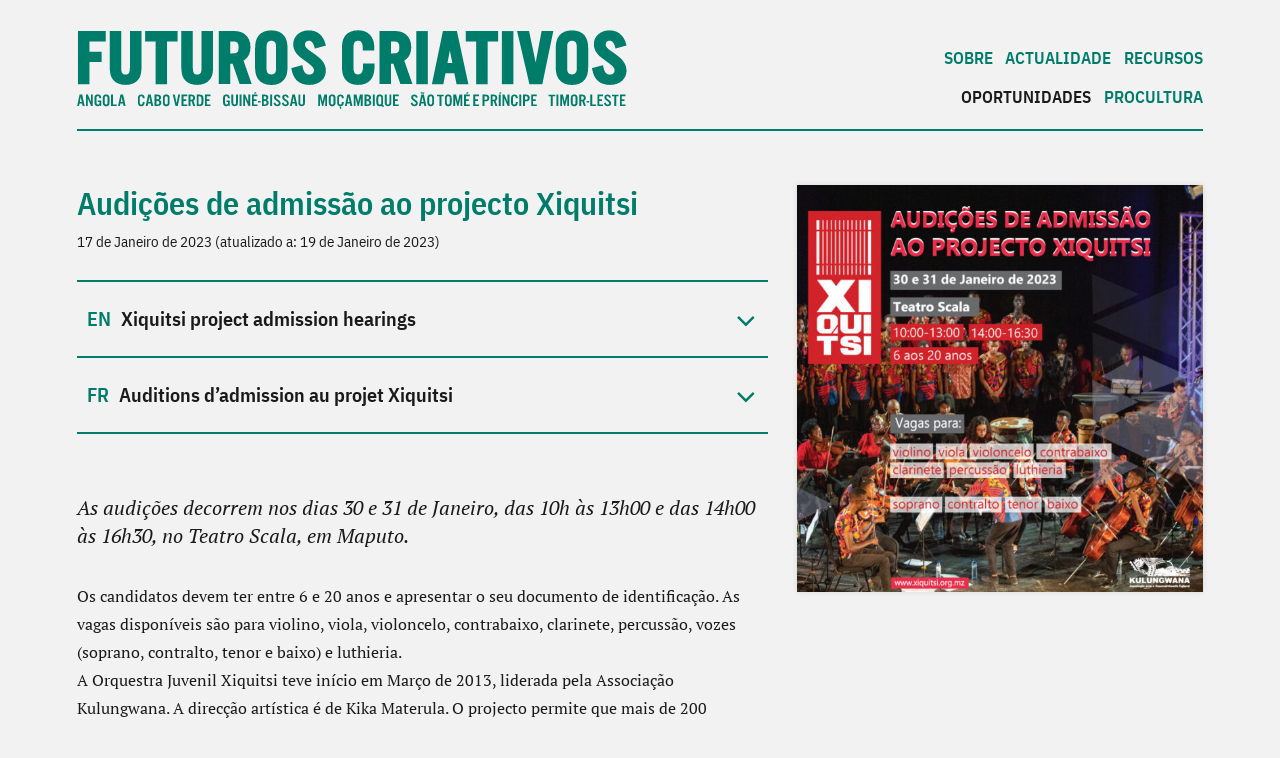

--- FILE ---
content_type: text/html; charset=UTF-8
request_url: https://www.futuroscriativos.org/oportunidades/audicoes-de-admissao-ao-projecto-xiquitsi/
body_size: 7927
content:


<!DOCTYPE html>
<html class="no-js" lang="pt-PT">
<head>
	<meta charset="UTF-8">
	<meta name="viewport" content="width=device-width, initial-scale=1" />
	<title>Audições de admissão ao projecto Xiquitsi &#8211; Futuros Criativos</title>
<meta name='robots' content='max-image-preview:large' />
<meta name="description" content="As audições decorrem nos dias 30 e 31 de Janeiro, das 10h às 13h00 e das 14h00 às 16h30, no Teatro Scala, em Maputo." />
<meta property="og:title" content="Audições de admissão ao projecto Xiquitsi" />
<meta property="og:type" content="article" />
<meta property="og:url" content="https://www.futuroscriativos.org/oportunidades/audicoes-de-admissao-ao-projecto-xiquitsi/" />
<meta property="og:description" content="As audições decorrem nos dias 30 e 31 de Janeiro, das 10h às 13h00 e das 14h00 às 16h30, no Teatro Scala, em Maputo." />
<meta property="og:image" content="https://www.futuroscriativos.org/wp-content/uploads/2023/01/image001-aspect-ratio-600-600-600x600.jpg" />
<meta name="twitter:card" content="summary">
<meta name="twitter:title" content="Audições de admissão ao projecto Xiquitsi">
<meta name="twitter:url" content="https://www.futuroscriativos.org/oportunidades/audicoes-de-admissao-ao-projecto-xiquitsi/">
<meta name="twitter:description" content="As audições decorrem nos dias 30 e 31 de Janeiro, das 10h às 13h00 e das 14h00 às 16h30, no Teatro Scala, em Maputo.">
<meta name="twitter:image" content="https://www.futuroscriativos.org/wp-content/uploads/2023/01/image001-aspect-ratio-600-600-600x600.jpg" />
<style id='wp-img-auto-sizes-contain-inline-css' type='text/css'>
img:is([sizes=auto i],[sizes^="auto," i]){contain-intrinsic-size:3000px 1500px}
/*# sourceURL=wp-img-auto-sizes-contain-inline-css */
</style>
<style id='classic-theme-styles-inline-css' type='text/css'>
/*! This file is auto-generated */
.wp-block-button__link{color:#fff;background-color:#32373c;border-radius:9999px;box-shadow:none;text-decoration:none;padding:calc(.667em + 2px) calc(1.333em + 2px);font-size:1.125em}.wp-block-file__button{background:#32373c;color:#fff;text-decoration:none}
/*# sourceURL=/wp-includes/css/classic-themes.min.css */
</style>
<link rel='stylesheet' id='style-css' href='https://www.futuroscriativos.org/wp-content/themes/fctheme/style.css?ver=1684776689' type='text/css' media='all' />
<script type="text/javascript" src="https://www.futuroscriativos.org/wp-content/themes/fctheme/js/jquery-3.5.1.min.js?ver=6.9" id="jquery-new-js"></script>
<script type="text/javascript" src="https://www.futuroscriativos.org/wp-content/themes/fctheme/js/main.js?ver=6.9" id="main-js"></script>
<script type="text/javascript" src="https://www.futuroscriativos.org/wp-content/themes/fctheme/js/smartphoto.min.js?ver=6.9" id="smartphoto-js"></script>
		<style type="text/css" id="wp-custom-css">
			/*.single-oportunidades table tr td {
    border: 1px solid #ccc;
    padding-left: 10px;
}

.single-oportunidades .articletext{
	margin:0px !important;
	width:100% !important;
}

#logo img{
	margin-top: 10px;
  margin-bottom: 10px;
}

.home .grid {
    padding-top: 25px;
    padding-bottom: 0;
}

.home .squarepic img, .squarepic.baselineablepic.clickablepic{
	max-height:500px;
}

.grid #procultura .featured{
	padding-top:10px;
}

.grid #procultura .featured{
	border:none;
}

.grid #procultura header > p {
    margin-bottom: 8px;
	font-size:20px;
}

.grid #procultura header > a{
	font-size:20px;
}

.grid #procultura header {
    padding-bottom: 4px;
    padding-top: 16px;
}*/		</style>
			<script>
		document.documentElement.classList.remove("no-js");
		document.documentElement.classList.add("js-loading");
	</script>
	<link rel="icon" type="image/x-icon" href="https://www.futuroscriativos.org/wp-content/themes/fctheme/img/favicon.ico" />
	<link rel="icon" type="image/png" sizes="32x32" href="https://www.futuroscriativos.org/wp-content/themes/fctheme/img/favicon-32x32.png"/>
	<link rel="icon" type="image/png" sizes="16x16" href="https://www.futuroscriativos.org/wp-content/themes/fctheme/img/favicon-16x16.png"/>
	<link rel="apple-touch-icon" sizes="180x180" href="https://www.futuroscriativos.org/wp-content/themes/fctheme/img/apple-touch-icon.png"/>
	<!-- Google Tag Manager -->
	<script>(function(w,d,s,l,i){w[l]=w[l]||[];w[l].push({'gtm.start':
	new Date().getTime(),event:'gtm.js'});var f=d.getElementsByTagName(s)[0],
	j=d.createElement(s),dl=l!='dataLayer'?'&l='+l:'';j.async=true;j.src=
	'https://www.googletagmanager.com/gtm.js?id='+i+dl;f.parentNode.insertBefore(j,f);
	})(window,document,'script','dataLayer','GTM-KRH7BTF');</script>
	<!-- End Google Tag Manager -->

	<!-- Global site tag (gtag.js) - Google Analytics -->
	<!--<script async src="https://www.googletagmanager.com/gtag/js?id=UA-173929770-1"></script>
	<script>
		window.dataLayer = window.dataLayer || [];
		function gtag(){dataLayer.push(arguments);}
		gtag('js', new Date());

		gtag('config', 'UA-173929770-1');
	</script>-->
<style id='global-styles-inline-css' type='text/css'>
:root{--wp--preset--aspect-ratio--square: 1;--wp--preset--aspect-ratio--4-3: 4/3;--wp--preset--aspect-ratio--3-4: 3/4;--wp--preset--aspect-ratio--3-2: 3/2;--wp--preset--aspect-ratio--2-3: 2/3;--wp--preset--aspect-ratio--16-9: 16/9;--wp--preset--aspect-ratio--9-16: 9/16;--wp--preset--color--black: #000000;--wp--preset--color--cyan-bluish-gray: #abb8c3;--wp--preset--color--white: #ffffff;--wp--preset--color--pale-pink: #f78da7;--wp--preset--color--vivid-red: #cf2e2e;--wp--preset--color--luminous-vivid-orange: #ff6900;--wp--preset--color--luminous-vivid-amber: #fcb900;--wp--preset--color--light-green-cyan: #7bdcb5;--wp--preset--color--vivid-green-cyan: #00d084;--wp--preset--color--pale-cyan-blue: #8ed1fc;--wp--preset--color--vivid-cyan-blue: #0693e3;--wp--preset--color--vivid-purple: #9b51e0;--wp--preset--gradient--vivid-cyan-blue-to-vivid-purple: linear-gradient(135deg,rgb(6,147,227) 0%,rgb(155,81,224) 100%);--wp--preset--gradient--light-green-cyan-to-vivid-green-cyan: linear-gradient(135deg,rgb(122,220,180) 0%,rgb(0,208,130) 100%);--wp--preset--gradient--luminous-vivid-amber-to-luminous-vivid-orange: linear-gradient(135deg,rgb(252,185,0) 0%,rgb(255,105,0) 100%);--wp--preset--gradient--luminous-vivid-orange-to-vivid-red: linear-gradient(135deg,rgb(255,105,0) 0%,rgb(207,46,46) 100%);--wp--preset--gradient--very-light-gray-to-cyan-bluish-gray: linear-gradient(135deg,rgb(238,238,238) 0%,rgb(169,184,195) 100%);--wp--preset--gradient--cool-to-warm-spectrum: linear-gradient(135deg,rgb(74,234,220) 0%,rgb(151,120,209) 20%,rgb(207,42,186) 40%,rgb(238,44,130) 60%,rgb(251,105,98) 80%,rgb(254,248,76) 100%);--wp--preset--gradient--blush-light-purple: linear-gradient(135deg,rgb(255,206,236) 0%,rgb(152,150,240) 100%);--wp--preset--gradient--blush-bordeaux: linear-gradient(135deg,rgb(254,205,165) 0%,rgb(254,45,45) 50%,rgb(107,0,62) 100%);--wp--preset--gradient--luminous-dusk: linear-gradient(135deg,rgb(255,203,112) 0%,rgb(199,81,192) 50%,rgb(65,88,208) 100%);--wp--preset--gradient--pale-ocean: linear-gradient(135deg,rgb(255,245,203) 0%,rgb(182,227,212) 50%,rgb(51,167,181) 100%);--wp--preset--gradient--electric-grass: linear-gradient(135deg,rgb(202,248,128) 0%,rgb(113,206,126) 100%);--wp--preset--gradient--midnight: linear-gradient(135deg,rgb(2,3,129) 0%,rgb(40,116,252) 100%);--wp--preset--font-size--small: 13px;--wp--preset--font-size--medium: 20px;--wp--preset--font-size--large: 36px;--wp--preset--font-size--x-large: 42px;--wp--preset--spacing--20: 0.44rem;--wp--preset--spacing--30: 0.67rem;--wp--preset--spacing--40: 1rem;--wp--preset--spacing--50: 1.5rem;--wp--preset--spacing--60: 2.25rem;--wp--preset--spacing--70: 3.38rem;--wp--preset--spacing--80: 5.06rem;--wp--preset--shadow--natural: 6px 6px 9px rgba(0, 0, 0, 0.2);--wp--preset--shadow--deep: 12px 12px 50px rgba(0, 0, 0, 0.4);--wp--preset--shadow--sharp: 6px 6px 0px rgba(0, 0, 0, 0.2);--wp--preset--shadow--outlined: 6px 6px 0px -3px rgb(255, 255, 255), 6px 6px rgb(0, 0, 0);--wp--preset--shadow--crisp: 6px 6px 0px rgb(0, 0, 0);}:where(.is-layout-flex){gap: 0.5em;}:where(.is-layout-grid){gap: 0.5em;}body .is-layout-flex{display: flex;}.is-layout-flex{flex-wrap: wrap;align-items: center;}.is-layout-flex > :is(*, div){margin: 0;}body .is-layout-grid{display: grid;}.is-layout-grid > :is(*, div){margin: 0;}:where(.wp-block-columns.is-layout-flex){gap: 2em;}:where(.wp-block-columns.is-layout-grid){gap: 2em;}:where(.wp-block-post-template.is-layout-flex){gap: 1.25em;}:where(.wp-block-post-template.is-layout-grid){gap: 1.25em;}.has-black-color{color: var(--wp--preset--color--black) !important;}.has-cyan-bluish-gray-color{color: var(--wp--preset--color--cyan-bluish-gray) !important;}.has-white-color{color: var(--wp--preset--color--white) !important;}.has-pale-pink-color{color: var(--wp--preset--color--pale-pink) !important;}.has-vivid-red-color{color: var(--wp--preset--color--vivid-red) !important;}.has-luminous-vivid-orange-color{color: var(--wp--preset--color--luminous-vivid-orange) !important;}.has-luminous-vivid-amber-color{color: var(--wp--preset--color--luminous-vivid-amber) !important;}.has-light-green-cyan-color{color: var(--wp--preset--color--light-green-cyan) !important;}.has-vivid-green-cyan-color{color: var(--wp--preset--color--vivid-green-cyan) !important;}.has-pale-cyan-blue-color{color: var(--wp--preset--color--pale-cyan-blue) !important;}.has-vivid-cyan-blue-color{color: var(--wp--preset--color--vivid-cyan-blue) !important;}.has-vivid-purple-color{color: var(--wp--preset--color--vivid-purple) !important;}.has-black-background-color{background-color: var(--wp--preset--color--black) !important;}.has-cyan-bluish-gray-background-color{background-color: var(--wp--preset--color--cyan-bluish-gray) !important;}.has-white-background-color{background-color: var(--wp--preset--color--white) !important;}.has-pale-pink-background-color{background-color: var(--wp--preset--color--pale-pink) !important;}.has-vivid-red-background-color{background-color: var(--wp--preset--color--vivid-red) !important;}.has-luminous-vivid-orange-background-color{background-color: var(--wp--preset--color--luminous-vivid-orange) !important;}.has-luminous-vivid-amber-background-color{background-color: var(--wp--preset--color--luminous-vivid-amber) !important;}.has-light-green-cyan-background-color{background-color: var(--wp--preset--color--light-green-cyan) !important;}.has-vivid-green-cyan-background-color{background-color: var(--wp--preset--color--vivid-green-cyan) !important;}.has-pale-cyan-blue-background-color{background-color: var(--wp--preset--color--pale-cyan-blue) !important;}.has-vivid-cyan-blue-background-color{background-color: var(--wp--preset--color--vivid-cyan-blue) !important;}.has-vivid-purple-background-color{background-color: var(--wp--preset--color--vivid-purple) !important;}.has-black-border-color{border-color: var(--wp--preset--color--black) !important;}.has-cyan-bluish-gray-border-color{border-color: var(--wp--preset--color--cyan-bluish-gray) !important;}.has-white-border-color{border-color: var(--wp--preset--color--white) !important;}.has-pale-pink-border-color{border-color: var(--wp--preset--color--pale-pink) !important;}.has-vivid-red-border-color{border-color: var(--wp--preset--color--vivid-red) !important;}.has-luminous-vivid-orange-border-color{border-color: var(--wp--preset--color--luminous-vivid-orange) !important;}.has-luminous-vivid-amber-border-color{border-color: var(--wp--preset--color--luminous-vivid-amber) !important;}.has-light-green-cyan-border-color{border-color: var(--wp--preset--color--light-green-cyan) !important;}.has-vivid-green-cyan-border-color{border-color: var(--wp--preset--color--vivid-green-cyan) !important;}.has-pale-cyan-blue-border-color{border-color: var(--wp--preset--color--pale-cyan-blue) !important;}.has-vivid-cyan-blue-border-color{border-color: var(--wp--preset--color--vivid-cyan-blue) !important;}.has-vivid-purple-border-color{border-color: var(--wp--preset--color--vivid-purple) !important;}.has-vivid-cyan-blue-to-vivid-purple-gradient-background{background: var(--wp--preset--gradient--vivid-cyan-blue-to-vivid-purple) !important;}.has-light-green-cyan-to-vivid-green-cyan-gradient-background{background: var(--wp--preset--gradient--light-green-cyan-to-vivid-green-cyan) !important;}.has-luminous-vivid-amber-to-luminous-vivid-orange-gradient-background{background: var(--wp--preset--gradient--luminous-vivid-amber-to-luminous-vivid-orange) !important;}.has-luminous-vivid-orange-to-vivid-red-gradient-background{background: var(--wp--preset--gradient--luminous-vivid-orange-to-vivid-red) !important;}.has-very-light-gray-to-cyan-bluish-gray-gradient-background{background: var(--wp--preset--gradient--very-light-gray-to-cyan-bluish-gray) !important;}.has-cool-to-warm-spectrum-gradient-background{background: var(--wp--preset--gradient--cool-to-warm-spectrum) !important;}.has-blush-light-purple-gradient-background{background: var(--wp--preset--gradient--blush-light-purple) !important;}.has-blush-bordeaux-gradient-background{background: var(--wp--preset--gradient--blush-bordeaux) !important;}.has-luminous-dusk-gradient-background{background: var(--wp--preset--gradient--luminous-dusk) !important;}.has-pale-ocean-gradient-background{background: var(--wp--preset--gradient--pale-ocean) !important;}.has-electric-grass-gradient-background{background: var(--wp--preset--gradient--electric-grass) !important;}.has-midnight-gradient-background{background: var(--wp--preset--gradient--midnight) !important;}.has-small-font-size{font-size: var(--wp--preset--font-size--small) !important;}.has-medium-font-size{font-size: var(--wp--preset--font-size--medium) !important;}.has-large-font-size{font-size: var(--wp--preset--font-size--large) !important;}.has-x-large-font-size{font-size: var(--wp--preset--font-size--x-large) !important;}
/*# sourceURL=global-styles-inline-css */
</style>
</head>

<body class="wp-singular oportunidades-template-default single single-oportunidades postid-7800 wp-theme-fctheme">

	<!-- Google Tag Manager (noscript) -->
	<noscript><iframe src="https://www.googletagmanager.com/ns.html?id=GTM-KRH7BTF"
	height="0" width="0" style="display:none;visibility:hidden"></iframe></noscript>
	<!-- End Google Tag Manager (noscript) -->


	<a id="skip-to-content" href="#content">Saltar para o conteúdo</a>
	<div class="toparea">
		<header id="logo">
			<p>				<a href="/" id="section1-title" tabindex="0">
					<picture>
						<source media="(min-width: 760px)" srcset="https://www.futuroscriativos.org/wp-content/themes/fctheme/img/logo_h_v.svg"><img alt="Futuros Criativos" src="https://www.futuroscriativos.org/wp-content/themes/fctheme/img/logo_v_v.svg"></source>
					</picture>
				</a>
			</p>		</header>
		<nav class="toggleable-area mobileonly-toggleable" id="top-navs">
			<button aria-controls="top-navs-content" aria-expanded="false" aria-haspopup="true" aria-label="Menu recolhido" class="toggleable-switch mobileonly" data-label-closed="Menu recolhido" data-label-expanded="Menu expandido">Menu</button>
			<div class="toggleable-content" id="top-navs-content">
				<ul aria-label="Menu principal" class="main-nav"><li id="menu-item-41" class="menu-translate-sobre menu-item menu-item-type-post_type menu-item-object-page menu-item-41"><a href="https://www.futuroscriativos.org/sobre/">Sobre</a></li>
<li id="menu-item-108" class="menu-translate-actualidade menu-item menu-item-type-post_type_archive menu-item-object-artigos menu-item-108"><a href="https://www.futuroscriativos.org/actualidade/">Actualidade</a></li>
<li id="menu-item-109" class="menu-translate-recursos menu-item menu-item-type-post_type_archive menu-item-object-recursos menu-item-109"><a href="https://www.futuroscriativos.org/recursos/">Recursos</a></li>
<li id="menu-item-1671" class="menu-translate-oportunidades menu-item menu-item-type-post_type_archive menu-item-object-oportunidades menu-item-1671 current-menu-item"><a href="https://www.futuroscriativos.org/oportunidades/">Oportunidades</a></li>
<li id="menu-item-1672" class="menu-item menu-item-type-post_type menu-item-object-page menu-item-1672"><a href="https://www.futuroscriativos.org/procultura/">ProCultura</a></li>
</ul>			</div>
		</nav>
	</div>

	<main id="main">
			
									<div id="content">
						<article id="post-7800" class="content post-7800 oportunidades type-oportunidades status-publish hentry">
							<div class="articlepic">
								<img width="600" height="600" src="https://www.futuroscriativos.org/wp-content/uploads/2023/01/image001-aspect-ratio-600-600-600x600.jpg" class="img-responsive" alt="" decoding="async" fetchpriority="high" srcset="https://www.futuroscriativos.org/wp-content/uploads/2023/01/image001-aspect-ratio-600-600-600x600.jpg 600w, https://www.futuroscriativos.org/wp-content/uploads/2023/01/image001-aspect-ratio-600-600-300x300.jpg 300w, https://www.futuroscriativos.org/wp-content/uploads/2023/01/image001-aspect-ratio-600-600-150x150.jpg 150w, https://www.futuroscriativos.org/wp-content/uploads/2023/01/image001-aspect-ratio-600-600.jpg 693w" sizes="(max-width: 600px) 100vw, 600px" loading="lazy" />							</div>
							<div class="articletext">
								<h1>Audições de admissão ao projecto Xiquitsi</h1>
								<div class="articledetails">
																											<p class="date">17 de Janeiro de 2023 (atualizado a: 19 de Janeiro de 2023)</p>								</div>
								
																	<div class="translations">
																					<hr>
											<p class="title en collapsible">Xiquitsi project admission hearings</p>
																															<p class="resume">The auditions will take place on January 30 and 31, from 10:00 am to 1:00 pm and from 1:00 pm to 4:30 pm, at the Scala Theater, in Maputo. 
Candidates must be between 6 and 20 years old and present their identification document. Places are open for cello, violin, double bass, clarinet, percussion, voice (soprano, contralto, tenor and bass) and lute players. 
The Xiquitsi Youth Orchestra began in March 2013, led by the Kulungwana Association, under the artistic direction of Kika Materula. The project allows more than 200 children and youth from public schools in Maputo to have free access to musical education. The project is inspired by the Venezuelan project of social integration through collective musical education, called "El Sistema". </p>
																															<hr>
											<p class="title fr collapsible">Auditions d’admission au projet Xiquitsi</p>
																															<p class="resume">Les auditions ont lieu les 30 et 31 janvier, de 10h à 13h et de 1’h à 16h30, au Théâtre Scala, à Maputo. 
Les candidats doivent avoir entre 6 et 20 ans et présenter son document d’identification. Les places sont ouvertes au violoncelle, au violon, à la contrebasse, à la clarinette, aux percussions, aux voix (soprano, contralto, ténor et basse) et aux luthiers. 
L’Orquestre Jeunesse Xiquitsi a débuté en Mars 2013, dirigé par l’Association Kulungwana, sous la direction artistique de Kika Materula. Le projet permet à plus de 200 enfants et jeunes d’écoles publiques de Maputo d’avoir un accès gratuit à l’enseignement musical. Le projet est inspiré par le projet vénézuélien d’insertion sociale à travers l’enseignement musical collectif, nommé « El Sistema ». </p>
																				<hr>
									</div>
								
								<div class="maindescription">
																			<p>As audições decorrem nos dias 30 e 31 de Janeiro, das 10h às 13h00 e das 14h00 às 16h30, no Teatro Scala, em Maputo.</p>
																	</div>
								<div class="description">
																			<div class="x11i5rnm xat24cr x1mh8g0r x1vvkbs xtlvy1s x126k92a">
<div dir="auto">Os candidatos devem ter entre 6 e 20 anos e apresentar o seu documento de identificação. As vagas disponíveis são para violino, viola, violoncelo, contrabaixo, clarinete, percussão, vozes (soprano, contralto, tenor e baixo) e luthieria.</div>
</div>
<div dir="auto"></div>
<div dir="auto">A Orquestra Juvenil Xiquitsi teve início em Março de 2013, liderada pela Associação Kulungwana. A direcção artística é de Kika Materula. O projecto permite que mais de 200 crianças e jovens de escolas públicas de Maputo tenho acesso gratuito ao ensino da música. O projecto é inspirado no projecto venezuelano de inserção social através do ensino colectivo da música, o projecto &#8220;El Sistema&#8221;.</div>
<div dir="auto"></div>
<div dir="auto"><img decoding="async" src="https://www.futuroscriativos.org/wp-content/uploads/2023/01/image001-1.jpg" /></div>
<div class="x11i5rnm xat24cr x1mh8g0r x1vvkbs xtlvy1s x126k92a">
<div dir="auto"></div>
</div>
<div class="x11i5rnm xat24cr x1mh8g0r x1vvkbs xtlvy1s x126k92a"></div>
<div class="x11i5rnm xat24cr x1mh8g0r x1vvkbs xtlvy1s x126k92a">
<div dir="auto"></div>
</div>
																	</div>
								<div class="share">
									<ul>
										<li><a href="https://www.facebook.com/sharer.php?u=https://www.futuroscriativos.org/oportunidades/audicoes-de-admissao-ao-projecto-xiquitsi/" target="_blank" >Partilhar no Facebook</a></li>
										<li><a href="https://twitter.com/intent/tweet?url=https://www.futuroscriativos.org/oportunidades/audicoes-de-admissao-ao-projecto-xiquitsi/&text=http://Audições%20de%20admissão%20ao%20projecto%20Xiquitsi" target="_blank">Partilhar no Twitter</a></li>
									</ul>
								</div>
							</div>
						</article>
					</div>

				
			

</main>

<div class="content">
	<!-- Begin Mailchimp Signup Form -->
	<!--<link href="//cdn-images.mailchimp.com/embedcode/classic-10_7_dtp.css" rel="stylesheet" type="text/css">
	<style type="text/css">
		#mc_embed_signup {
			background: #fff;
			clear: left;
			text-align: center;
			padding: 40px 0;
		}

		/* Add your own Mailchimp form style overrides in your site stylesheet or in this style block.
			We recommend moving this block and the preceding CSS link to the HEAD of your HTML file. */
	</style>
	<div id="mc_embed_signup">
		<h2>NEWSLETTER FUTUROS CRIATIVOS</h2>
		<p><strong>Subscreva a Newsletter Futuros Criativos</strong></p>
		<form action="https://futuroscriativos.us5.list-manage.com/subscribe/post?u=d10f2f5298e04d4fb122835ea&amp;id=ba881ff69e" method="post" id="mc-embedded-subscribe-form" name="mc-embedded-subscribe-form" class="validate" target="_blank" novalidate>
			<div id="mc_embed_signup_scroll">
				<div>
					<input type="email" value="" placeholder="EMAIL" name="EMAIL" class="required email" id="mce-EMAIL">
					<input type="submit" value="SUBSCREVER" name="subscribe" id="mc-embedded-subscribe" class="button">
				</div>
				<div id="mce-responses" class="clear foot">
					<div class="response" id="mce-error-response" style="display:none"></div>
					<div class="response" id="mce-success-response" style="display:none"></div>
				</div>--> <!-- real people should not fill this in and expect good things - do not remove this or risk form bot signups-->
				<!--<div style="position: absolute; left: -5000px;" aria-hidden="true"><input type="text" name="b_d10f2f5298e04d4fb122835ea_ba881ff69e" tabindex="-1" value=""></div>
			</div>
		</form>
		<p><strong>Utilização de acordo com a nossa <a target="_blank" href="/wp-content/uploads/2022/01/Politica-Privacidade_fc.pdf">Política de Privacidade</a>.</strong></p>
	</div>
	<script type='text/javascript' src='//s3.amazonaws.com/downloads.mailchimp.com/js/mc-validate.js'></script>
	<script type='text/javascript'>
		(function($) {
			window.fnames = new Array();
			window.ftypes = new Array();
			fnames[0] = 'EMAIL';
			ftypes[0] = 'email';
			fnames[1] = 'FNAME';
			ftypes[1] = 'text';
			fnames[2] = 'LNAME';
			ftypes[2] = 'text';
			fnames[3] = 'ADDRESS';
			ftypes[3] = 'address';
			fnames[4] = 'PHONE';
			ftypes[4] = 'phone';
			fnames[5] = 'BIRTHDAY';
			ftypes[5] = 'birthday';
		}(jQuery));
		var $mcj = jQuery.noConflict(true);
	</script>-->
	<!--End mc_embed_signup-->

	<div id="mc_embed_signup">
		<h2>NEWSLETTER FUTUROS CRIATIVOS</h2>
		<p><strong>Subscreva a Newsletter Futuros Criativos</strong></p>

		<iframe data-w-type="embedded" frameborder="0" scrolling="no" marginheight="0" marginwidth="0" src="https://0kokz.mjt.lu/wgt/0kokz/v65/form?c=6994c54c" width="100%" style="height: 0;"></iframe>

		<script type="text/javascript" src="https://app.mailjet.com/pas-nc-embedded-v1.js"></script>
	</div>
</div>

<footer>
		<div class="contact">
		<ul>
										<li><a rel="noopener" href="https://docs.google.com/forms/d/1Z4aF-cYb9uUXRC9MwKBFXah7iaIBeNgsz9q8sgcjHvc/edit" target="_blank">Contacte-nos</a></li>
										<li><a rel="noopener" href="https://www.facebook.com/Futuros-Criativos-114587660394337/" target="_blank">Siga-nos no Facebook</a></li>
					</ul>
	</div>
	<div class="content logos">
		<div class="item organizer">
			<p class="label">Futuros Criativos, <br />um projecto de</p><a aria-label="Visitar sítio web da ACEP - sítio externo" href="https://www.acep.pt/" rel="noopener" target="_blank"><span aria-hidden="true" class="sr-only">ACEP</span><img alt="Logótipo ACEP" src="https://www.futuroscriativos.org/wp-content/themes/fctheme/img/logo_acep.svg"></a>
		</div>
		<div class="item funder">
			<p class="label">Ação financiada <br />pela União Europeia</p><a aria-label="Visitar sítio web da União Europeia" href="https://ec.europa.eu/info/aid-development-cooperation-fundamental-rights_pt" rel="noopener" target="_blank"><span aria-hidden="true" class="sr-only">União Europeia</span><img alt="Logótipo da União Europeia" src="https://www.futuroscriativos.org/wp-content/themes/fctheme/img/logo_ue.svg"></a>
		</div>
		<div class="item funder">
							<p class="label">Ação cofinanciada e gerida pelo Camões, I.P.</p>
						<a aria-label="Visitar sítio web do Instituto Camões - sítio externo" href="https://www.instituto-camoes.pt/" rel="noopener" target="_blank"><span aria-hidden="true" class="sr-only">Camões - Instituto da Cooperação e da Língua</span><img alt="Logótipo Camões - Instituto da Cooperação e da Língua" src="https://www.futuroscriativos.org/wp-content/themes/fctheme/img/logo_camoes.svg"></a>
		</div>
	</div>
	<div class="disclaimer">
		<p>Esta publicação foi produzida com o apoio financeiro da <a href="https://ec.europa.eu/info/aid-development-cooperation-fundamental-rights_pt">União Europeia</a>. O seu conteúdo é da exclusiva responsabilidade da ACEP e não reflete necessariamente a posição da <a href="https://ec.europa.eu/info/aid-development-cooperation-fundamental-rights_pt">União Europeia</a>.</p>
		<p>Os conteúdos da presente publicação são da responsabilidade exclusiva dos seus autores. Nem o Camões, I.P, nem qualquer pessoa agindo em seu nome é responsável pela utilização que possa ser dada às informações contidas na presente publicação. O seu conteúdo não implica a expressão de qualquer opinião da parte do Camões, I.P ou do Ministério dos Negócios Estrangeiros de Portugal. A referência ações, produtos, ferramentas ou serviços específicos não implica que estes sejam apoiados ou recomendados pelo Camões, I.P. ou que lhes seja atribuída qualquer preferência relativamente a outros não são mencionados.</p>
	</div>
</footer>

<script>
	var coll = document.getElementsByClassName("collapsible");
	var i;

	for (i = 0; i < coll.length; i++) {
		coll[i].addEventListener("click", function() {
			this.classList.toggle("active");
			var content = this.nextElementSibling;
			if (content.style.display === "block") {
				content.style.display = "none";
			} else {
				content.style.display = "block";
			}
		});
	}
	

	
</script>

<script type="speculationrules">
{"prefetch":[{"source":"document","where":{"and":[{"href_matches":"/*"},{"not":{"href_matches":["/wp-*.php","/wp-admin/*","/wp-content/uploads/*","/wp-content/*","/wp-content/plugins/*","/wp-content/themes/fctheme/*","/*\\?(.+)"]}},{"not":{"selector_matches":"a[rel~=\"nofollow\"]"}},{"not":{"selector_matches":".no-prefetch, .no-prefetch a"}}]},"eagerness":"conservative"}]}
</script>

</body>

</html>

--- FILE ---
content_type: text/css
request_url: https://www.futuroscriativos.org/wp-content/themes/fctheme/style.css?ver=1684776689
body_size: 14538
content:
@charset "UTF-8";
/*! normalize.css v8.0.1 | MIT License | github.com/necolas/normalize.css */
/* Document
   ========================================================================== */
/**
 * 1. Correct the line height in all browsers.
 * 2. Prevent adjustments of font size after orientation changes in iOS.
 */
html {
  line-height: 1.15;
  /* 1 */
  -webkit-text-size-adjust: 100%;
  /* 2 */
}

/* Sections
   ========================================================================== */
/**
 * Remove the margin in all browsers.
 */
body {
  margin: 0;
}

/**
 * Render the `main` element consistently in IE.
 */
main {
  display: block;
}

/**
 * Correct the font size and margin on `h1` elements within `section` and
 * `article` contexts in Chrome, Firefox, and Safari.
 */
h1 {
  font-size: 2em;
  margin: 0.67em 0;
}

/* Grouping content
   ========================================================================== */
/**
 * 1. Add the correct box sizing in Firefox.
 * 2. Show the overflow in Edge and IE.
 */
hr {
  box-sizing: content-box;
  /* 1 */
  height: 0;
  /* 1 */
  overflow: visible;
  /* 2 */
}

/**
 * 1. Correct the inheritance and scaling of font size in all browsers.
 * 2. Correct the odd `em` font sizing in all browsers.
 */
pre {
  font-family: monospace, monospace;
  /* 1 */
  font-size: 1em;
  /* 2 */
}

/* Text-level semantics
   ========================================================================== */
/**
 * Remove the gray background on active links in IE 10.
 */
a {
  background-color: transparent;
}

/**
 * 1. Remove the bottom border in Chrome 57-
 * 2. Add the correct text decoration in Chrome, Edge, IE, Opera, and Safari.
 */
abbr[title] {
  border-bottom: none;
  /* 1 */
  text-decoration: underline;
  /* 2 */
  text-decoration: underline dotted;
  /* 2 */
}

/**
 * Add the correct font weight in Chrome, Edge, and Safari.
 */
b,
strong {
  font-weight: bolder;
}

/**
 * 1. Correct the inheritance and scaling of font size in all browsers.
 * 2. Correct the odd `em` font sizing in all browsers.
 */
code,
kbd,
samp {
  font-family: monospace, monospace;
  /* 1 */
  font-size: 1em;
  /* 2 */
}

/**
 * Add the correct font size in all browsers.
 */
small {
  font-size: 80%;
}

/**
 * Prevent `sub` and `sup` elements from affecting the line height in
 * all browsers.
 */
sub,
sup {
  font-size: 75%;
  line-height: 0;
  position: relative;
  vertical-align: baseline;
}

sub {
  bottom: -0.25em;
}

sup {
  top: -0.5em;
}

/* Embedded content
   ========================================================================== */
/**
 * Remove the border on images inside links in IE 10.
 */
img {
  border-style: none;
}

/* Forms
   ========================================================================== */
/**
 * 1. Change the font styles in all browsers.
 * 2. Remove the margin in Firefox and Safari.
 */
button,
input,
optgroup,
select,
textarea {
  font-family: inherit;
  /* 1 */
  font-size: 100%;
  /* 1 */
  line-height: 1.15;
  /* 1 */
  margin: 0;
  /* 2 */
}

/**
 * Show the overflow in IE.
 * 1. Show the overflow in Edge.
 */
button,
input {
  /* 1 */
  overflow: visible;
}

/**
 * Remove the inheritance of text transform in Edge, Firefox, and IE.
 * 1. Remove the inheritance of text transform in Firefox.
 */
button,
select {
  /* 1 */
  text-transform: none;
}

/**
 * Correct the inability to style clickable types in iOS and Safari.
 */
button,
[type=button],
[type=reset],
[type=submit] {
  -webkit-appearance: button;
}

/**
 * Remove the inner border and padding in Firefox.
 */
button::-moz-focus-inner,
[type=button]::-moz-focus-inner,
[type=reset]::-moz-focus-inner,
[type=submit]::-moz-focus-inner {
  border-style: none;
  padding: 0;
}

/**
 * Restore the focus styles unset by the previous rule.
 */
button:-moz-focusring,
[type=button]:-moz-focusring,
[type=reset]:-moz-focusring,
[type=submit]:-moz-focusring {
  outline: 1px dotted ButtonText;
}

/**
 * Correct the padding in Firefox.
 */
fieldset {
  padding: 0.35em 0.75em 0.625em;
}

/**
 * 1. Correct the text wrapping in Edge and IE.
 * 2. Correct the color inheritance from `fieldset` elements in IE.
 * 3. Remove the padding so developers are not caught out when they zero out
 *    `fieldset` elements in all browsers.
 */
legend {
  box-sizing: border-box;
  /* 1 */
  color: inherit;
  /* 2 */
  display: table;
  /* 1 */
  max-width: 100%;
  /* 1 */
  padding: 0;
  /* 3 */
  white-space: normal;
  /* 1 */
}

/**
 * Add the correct vertical alignment in Chrome, Firefox, and Opera.
 */
progress {
  vertical-align: baseline;
}

/**
 * Remove the default vertical scrollbar in IE 10+.
 */
textarea {
  overflow: auto;
}

/**
 * 1. Add the correct box sizing in IE 10.
 * 2. Remove the padding in IE 10.
 */
[type=checkbox],
[type=radio] {
  box-sizing: border-box;
  /* 1 */
  padding: 0;
  /* 2 */
}

/**
 * Correct the cursor style of increment and decrement buttons in Chrome.
 */
[type=number]::-webkit-inner-spin-button,
[type=number]::-webkit-outer-spin-button {
  height: auto;
}

/**
 * 1. Correct the odd appearance in Chrome and Safari.
 * 2. Correct the outline style in Safari.
 */
[type=search] {
  -webkit-appearance: textfield;
  /* 1 */
  outline-offset: -2px;
  /* 2 */
}

/**
 * Remove the inner padding in Chrome and Safari on macOS.
 */
[type=search]::-webkit-search-decoration {
  -webkit-appearance: none;
}

/**
 * 1. Correct the inability to style clickable types in iOS and Safari.
 * 2. Change font properties to `inherit` in Safari.
 */
::-webkit-file-upload-button {
  -webkit-appearance: button;
  /* 1 */
  font: inherit;
  /* 2 */
}

/* Interactive
   ========================================================================== */
/*
 * Add the correct display in Edge, IE 10+, and Firefox.
 */
details {
  display: block;
}

/*
 * Add the correct display in all browsers.
 */
summary {
  display: list-item;
}

/* Misc
   ========================================================================== */
/**
 * Add the correct display in IE 10+.
 */
template {
  display: none;
}

/**
 * Add the correct display in IE 10.
 */
[hidden] {
  display: none;
}

@keyframes smartphoto {
  from {
    opacity: 0;
  }
  to {
    opacity: 1;
  }
}
@keyframes smartphoto-img-wrap {
  from {
    opacity: 0;
  }
  to {
    opacity: 1;
  }
}
@keyframes smartphoto-inner {
  from {
    transform: translate(0, 100px);
  }
  to {
    transform: translate(0, 0);
  }
}
@keyframes smartphoto-loader {
  0% {
    opacity: 0.4;
    transform: rotate(0deg);
  }
  50% {
    opacity: 1;
    transform: rotate(180deg);
  }
  100% {
    opacity: 0.4;
    transform: rotate(360deg);
  }
}
@keyframes smartphoto-appear {
  0% {
    display: none;
    opacity: 0;
  }
  1% {
    display: block;
    opacity: 0;
  }
  100% {
    display: block;
    opacity: 1;
  }
}
@keyframes smartphoto-hide {
  0% {
    display: block;
    opacity: 1;
  }
  99% {
    display: block;
    opacity: 0;
  }
  100% {
    display: none;
    opacity: 0;
  }
}
.smartphoto {
  position: fixed;
  z-index: 100;
  top: 0;
  left: 0;
  width: 100%;
  height: 100%;
  overflow: hidden;
  background-color: black;
  opacity: 1;
  font-family: sans-serif;
  cursor: pointer;
  -webkit-transition: opacity 0.3s ease-out;
  -moz-transition: opacity 0.3s ease-out;
  -ms-transition: opacity 0.3s ease-out;
  -o-transition: opacity 0.3s ease-out;
  transition: opacity 0.3s ease-out;
  transition: all 0.3s ease-out;
  animation-name: smartphoto;
  animation-duration: 0.3s;
  animation-timing-function: ease-out;
}

.smartphoto[aria-hidden=true] {
  display: none;
}

.smartphoto-close {
  opacity: 0;
}

.smartphoto-count {
  display: inline-block;
  color: #FFF;
  font-size: 14px;
}

.smartphoto-header {
  display: block;
  box-sizing: border-box;
  position: fixed;
  z-index: 102;
  top: 0;
  left: 0;
  width: 100%;
  height: 50px;
  padding: 15px;
  background-color: rgba(0, 0, 0, 0.2);
}

.smartphoto-content {
  display: block;
  position: absolute;
  top: 0;
  left: 0;
  width: 100%;
  height: 100%;
}

.smartphoto-dismiss {
  display: block;
  position: absolute;
  top: 15px;
  right: 10px;
  width: 20px;
  height: 20px;
  padding: 0;
  border: none;
  background-color: transparent;
  background-image: url([data-uri]);
  text-shadow: 0 1px 0 #FFF;
  color: #FFF;
  font-size: 30px;
  text-decoration: none;
  cursor: pointer;
  line-height: 1;
}

.smartphoto-body {
  position: relative;
  z-index: 102;
  width: 100%;
  height: 100%;
  margin: 0 auto;
}

.smartphoto-inner {
  position: relative;
  width: 100%;
  height: 100%;
  vertical-align: top;
}

.smartphoto-img {
  display: none;
  max-width: none;
  width: auto;
  height: auto;
  cursor: zoom-in;
  -webkit-user-select: none;
  -moz-user-select: none;
  -ms-user-select: none;
  user-select: none;
  transition: transform 0.3s ease-out;
  -webkit-user-drag: none;
}

.smartphoto-img.active {
  display: block;
}

.smartphoto-img-onmove {
  cursor: grab;
  cursor: -webkit-grab;
  transition: none;
}

.smartphoto-img-elasticmove {
  transition: transform 0.3s ease-out;
}

.smartphoto-img-wrap {
  display: inline-block;
  opacity: 0;
  -webkit-transition: opacity 0.3s ease-out;
  -moz-transition: opacity 0.3s ease-out;
  -ms-transition: opacity 0.3s ease-out;
  -o-transition: opacity 0.3s ease-out;
  transition: opacity 0.3s ease-out;
  animation-name: smartphoto-img-wrap;
  animation-duration: 0.3s;
  animation-timing-function: ease-out;
}

li.current > .smartphoto-img-wrap {
  opacity: 1;
}

.smartphoto-img-left {
  transform: translateX(150%) !important;
}

.smartphoto-img-right {
  transform: translateX(-150%) !important;
}

.smartphoto-arrows {
  list-style-type: none;
  margin: 0;
  padding: 0;
  position: relative;
  z-index: 1002;
  top: 50%;
  left: 0;
  opacity: 1;
  animation-name: smartphoto-appear;
  animation-duration: 0.3s;
  animation-timing-function: ease-out;
}

.smartphoto-arrows[aria-hidden=true] {
  animation-name: smartphoto-hide;
  display: none;
}

.smartphoto-arrows li {
  display: block;
  position: absolute;
  top: 50%;
  width: 30px;
  height: 30px;
  margin-top: -20px;
  box-sizing: content-box;
  animation-duration: 0.3s;
  animation-timing-function: ease-out;
  animation-name: smartphoto-appear;
}
.smartphoto-arrows li:focus {
  outline: none;
}

.smartphoto-arrows [aria-hidden=true] {
  animation-name: smartphoto-hide;
  display: none;
}

.smartphoto-arrows a {
  display: block;
  width: 100%;
  height: 100%;
  text-decoration: none;
}

.smartphoto-arrow-right {
  right: 0;
  padding: 5px 0;
  background-color: rgba(0, 0, 0, 0.5);
}
.smartphoto-arrow-right a {
  background-image: url([data-uri]);
}

.smartphoto-arrow-left {
  left: 0;
  padding: 5px 0;
  background-color: rgba(0, 0, 0, 0.5);
}
.smartphoto-arrow-left a {
  background-image: url([data-uri]);
}

.smartPhotoArrowHideIcon {
  display: none;
}

.smartphoto-nav {
  position: absolute;
  bottom: 0;
  left: 0;
  width: 100%;
  opacity: 1;
  animation-name: smartphoto-appear;
  animation-duration: 0.3s;
  animation-timing-function: ease-out;
}

.smartphoto-nav[aria-hidden=true] {
  animation-name: smartphoto-hide;
  display: none;
}

.smartphoto-nav ul {
  display: block;
  overflow-x: auto;
  list-style: none;
  margin: 0 0 -60px;
  text-align: center;
  white-space: nowrap;
  -webkit-overflow-scrolling: touch;
  padding: 0 4px 60px;
  height: 114px;
  overflow-y: hidden;
}

.smartphoto-nav li {
  display: inline-block;
  overflow: hidden;
  width: 50px;
  height: 50px;
  margin: 0;
}

.smartphoto-nav a {
  display: block;
  width: 100%;
  height: 100%;
  background-color: #FFF;
  background-position: center center;
  background-size: cover;
  opacity: 0.5;
}
.smartphoto-nav a:focus {
  opacity: 0.8;
}

.smartphoto-nav a.current {
  opacity: 1;
}

.smartphoto-nav img {
  width: auto;
  height: 100%;
}

.smartphoto-list {
  list-style-type: none;
  position: absolute;
  z-index: 101;
  top: 0;
  left: 0;
  margin: 0;
  padding: 0;
  white-space: nowrap;
}
.smartphoto-list li {
  display: block;
  position: absolute;
  top: 0;
  left: 0;
  width: 100%;
  height: 100%;
  transition: all 0.3s ease-out;
}
.smartphoto-list li:focus {
  outline: none;
}

.smartphoto-list-onmove {
  transition: all 0.3s ease-out;
}

.smartphoto-caption {
  overflow: hidden;
  box-sizing: border-box;
  position: absolute;
  top: 0;
  left: 0;
  width: 100%;
  height: 50px;
  padding: 0 50px;
  color: #FFF;
  font-size: 12px;
  text-align: center;
  line-height: 50px;
  white-space: nowrap;
  text-overflow: ellipsis;
}
.smartphoto-caption:focus {
  outline: none;
}

.smartphoto-loader-wrap {
  display: block;
  position: relative;
  z-index: 103;
  width: 0;
  height: 0;
  transform: translate(50vw, 50vh);
}

.smartphoto-loader {
  position: absolute;
  z-index: 101;
  top: 0;
  left: 0;
  width: 30px;
  height: 30px;
  margin-top: -25px;
  margin-left: -25px;
  border: 8px solid #17CDDD;
  border-right-color: transparent;
  border-radius: 50%;
  animation: smartphoto-loader 0.5s infinite linear;
}

.smartphoto-img-clone {
  position: fixed;
  z-index: 100;
  top: 0;
  left: 0;
  transition: all 0.3s ease-out;
}

.smartphoto-sr-only {
  overflow: hidden;
  position: absolute;
  width: 1px;
  height: 1px;
  margin: -1px;
  padding: 0;
  border: 0;
  clip: rect(0, 0, 0, 0);
}

.smartphoto-img {
  cursor: default !important;
}

.smartphoto-img.active {
  transform: translate(0px, 0px) scale(1) !important;
}

@font-face {
  font-family: "PT Serif";
  font-style: normal;
  font-weight: 400;
  src: local("PT Serif"), local("PTSerif-Regular"), url("img/pt-serif-v10-latin-400.woff2") format("woff2"), url("img/pt-serif-v10-latin-400.woff") format("woff");
}
@font-face {
  font-family: "PT Serif";
  font-style: normal;
  font-weight: 700;
  src: local("PT Serif Bold"), local("PTSerif-Bold"), url("img/pt-serif-v10-latin-700.woff2") format("woff2"), url("img/pt-serif-v10-latin-700.woff") format("woff");
}
@font-face {
  font-family: "PT Serif";
  font-style: italic;
  font-weight: 400;
  src: local("PT Serif Italic"), local("PTSerif-Italic"), url("img/pt-serif-v10-latin-400i.woff2") format("woff2"), url("img/pt-serif-v10-latin-400i.woff") format("woff");
}
@font-face {
  font-family: "PT Serif";
  font-style: italic;
  font-weight: 700;
  src: local("PT Serif Bold Italic"), local("PTSerif-BoldItalic"), url("img/pt-serif-v10-latin-700italic.woff2") format("woff2"), url("img/pt-serif-v10-latin-700italic.woff") format("woff");
}
@font-face {
  font-family: "IBM Plex Sans Condensed";
  font-style: normal;
  font-weight: 400;
  src: local("IBM Plex Sans Condensed"), local("IBMPlexSansCond"), url("img/ibm-plex-sans-condensed-v5-latin-400.woff2") format("woff2"), url("img/ibm-plex-sans-condensed-v5-latin-400.woff") format("woff");
}
@font-face {
  font-family: "IBM Plex Sans Condensed";
  font-style: normal;
  font-weight: 500;
  src: local("IBM Plex Sans Condensed Medium"), local("IBMPlexSansCond-Medium"), url("img/ibm-plex-sans-condensed-v5-latin-500.woff2") format("woff2"), url("img/ibm-plex-sans-condensed-v5-latin-500.woff") format("woff");
}
@font-face {
  font-family: "IBM Plex Sans Condensed";
  font-style: normal;
  font-weight: 600;
  src: local("IBM Plex Sans Condensed SemiBold"), local("IBMPlexSansCond-SemiBold"), url("img/ibm-plex-sans-condensed-v5-latin-600.woff2") format("woff2"), url("img/ibm-plex-sans-condensed-v5-latin-600.woff") format("woff");
}
:root {
  --color-white: #FFFFFF;
  --color-main: #1a1a1a;
  --color-gray: #CCCCCC;
  --color-gray2: #595959;
  --color-link: #007d6a;
  --color-link-hover: #00a68c;
  --color-bg: #f2f2f2;
  --grid-col-gap: 2vw;
  --serif-font: "PT Serif", serif;
  --serif-normal: 400;
  --serif-bold: 700;
  --sans-font: "IBM Plex Sans Condensed", sans-serif;
  --sans-normal: 400;
  --sans-semibold: 500;
  --sans-bold: 600;
  --font-xs-phone: 14px;
  --font-s-phone: 15px;
  --font-m-phone: 16px;
  --font-ml-phone: 17px;
  --font-l-phone: 18px;
  --font-xl-phone: 20px;
  --font-xxl-phone: 22px;
  --font-xxxl-phone: 25px;
  --font-xxxxl-phone: 28px;
  --lineh-s-phone: 18px;
  --lineh-sm-phone: 20px;
  --lineh-m-phone: 24px;
  --lineh-l-phone: 28px;
  --lineh-xl-phone: 32px;
  --font-xs-desktop: 14px;
  --font-s-desktop: 15px;
  --font-m-desktop: 16px;
  --font-ml-desktop: 18px;
  --font-l-desktop: 20px;
  --font-xl-desktop: 22px;
  --font-xxl-desktop: 24px;
  --font-xxxl-desktop: 28px;
  --font-xxxxl-desktop: 32px;
  --lineh-s-desktop: 20px;
  --lineh-sm-desktop: 24px;
  --lineh-m-desktop: 28px;
  --lineh-l-desktop: 32px;
  --lineh-xl-desktop: 36px;
}

html {
  color: var(--color-main);
  background: var(--color-bg);
}

*, *:before, *:after {
  box-sizing: border-box;
}

a,
button,
.filter label {
  color: var(--color-link);
}
a:hover, a:focus,
button:hover,
button:focus {
  color: var(--color-link-hover);
}

.toggleable-area .toggleable-content,
.expandable-area .expandable-content {
  display: none;
}

.toggleable-area.expanded .toggleable-content,
.expandable-area.expanded .expandable-content {
  display: block;
}

.expandable-area.expanded .expandable-switch {
  visibility: hidden;
}

.sr-only {
  position: absolute;
  width: 1px;
  height: 1px;
  padding: 0;
  margin: -1px;
  overflow: hidden;
  clip: rect(0, 0, 0, 0);
  border: 0;
}

#skip-to-content {
  padding: 0.5rem 1rem;
  position: absolute;
  top: -180px;
  left: 50%;
  -webkit-transform: translate(-50%, 0);
  transform: translate(-50%, 0);
  color: #fff;
  z-index: 100000;
  text-decoration: none;
  background: var(--color-link);
}

#skip-to-content:focus {
  top: 0;
}

#main {
  min-height: 90vh;
  padding-bottom: calc(var(--lineh-l-phone) + var(--grid-col-gap));
}
@media (min-width: 761px) {
  #main {
    padding-bottom: calc(var(--lineh-l-desktop) + var(--grid-col-gap));
  }
}

#main-header {
  margin: calc(var(--grid-col-gap) * 1) calc(var(--grid-col-gap) * 3) 0;
  padding: 18px 0 0;
}
@media (min-width: 761px) {
  #main-header {
    margin-top: var(--lineh-medium);
  }
}

#main-header h2 {
  margin: -12px 0 0;
  font-size: var(--font-l-phone);
  line-height: var(--lineh-dense);
  color: var(--color-link);
}
@media (min-width: 761px) {
  #main-header h2 {
    font-size: var(--font-xxxxl-desktop);
    line-height: var(--lineh-extralarge);
  }
}

img {
  max-width: 100%;
}

.squarepic {
  width: 100%;
  overflow: hidden;
  position: relative;
  color: transparent;
  -webkit-box-shadow: 0px 0px 6px 0px rgba(0, 0, 0, 0.1);
  -moz-box-shadow: 0px 0px 6px 0px rgba(0, 0, 0, 0.1);
  box-shadow: 0px 0px 6px 0px rgba(0, 0, 0, 0.1);
  background: var(--color-gray);
}

.squarepic:after {
  content: "";
  width: 100%;
  padding-bottom: 100%;
  height: 0;
  display: block;
}

.squarepic img {
  display: block;
  width: 100%;
  height: 100%;
  opacity: 1;
  object-fit: cover;
  position: absolute;
  left: 0;
  top: 0;
}

.clickablepic {
  margin-bottom: 10px;
}
.clickablepic > div {
  -webkit-box-shadow: 0px 0px 6px 0px rgba(0, 0, 0, 0.1);
  -moz-box-shadow: 0px 0px 6px 0px rgba(0, 0, 0, 0.1);
  box-shadow: 0px 0px 6px 0px rgba(0, 0, 0, 0.1);
  background: var(--color-gray);
}
@media (min-width: 761px) {
  .clickablepic {
    margin-bottom: 15px;
  }
}

.clickablepic:hover {
  cursor: pointer;
}
.clickablepic:hover > div {
  background: var(--color-white);
}

.clickablepic img {
  min-width: 100%;
  display: block;
}

.clickablepic:hover img {
  opacity: 0.85;
}

.error404 #main {
  display: flex;
  justify-content: center;
  align-content: center;
  flex-direction: column;
}
.error404 #main p {
  margin: -2rem 0 2rem;
  text-align: center;
  font-size: var(--font-xxl-phone);
  line-height: var(--lineh-m-phone);
  font-family: var(--sans-font);
  font-weight: var(--sans-bold);
}
@media (min-width: 761px) {
  .error404 #main p {
    margin: -4rem 0 4rem;
    font-size: var(--font-xxl-desktop);
    line-height: var(--lineh-m-desktop);
  }
}

@media (min-width: 980px) {
  .mobileonly {
    display: none;
  }

  .mobileonly-toggleable .toggleable-content {
    display: block;
  }
}
html {
  font-family: var(--serif-font);
  font-weight: var(--serif-normal);
  font-size: var(--font-m-phone);
  line-height: var(--lineh-m-phone);
}
@media (min-width: 761px) {
  html {
    font-size: var(--font-m-desktop);
    line-height: var(--lineh-m-desktop);
  }
}

a {
  text-decoration: none;
}

b,
strong {
  font-weight: var(--sans-bold);
}

h1, h2, h3, h4 {
  font-family: var(--sans-font);
  font-weight: var(--sans-bold);
}

p {
  margin: 0;
}

h1,
.filter p {
  font-size: var(--font-xxxxl-phone);
  color: var(--color-link);
  margin: 0 0 calc(var(--grid-col-gap) * .5 + 1.5rem);
  line-height: var(--lineh-xl-phone);
}
@media (min-width: 761px) {
  h1 {
    font-size: var(--font-xxxxl-desktop);
    line-height: var(--lineh-xl-desktop);
  }
}

#content.grid header h1 {
  padding-bottom: calc(20px + 1vw);
}

body:not(.home):not(.tax-sector):not(.tax-pais):not(.single) h1 {
  font-family: var(--sans-font);
  font-weight: var(--sans-bold);
  text-transform: uppercase;
}

body.tax-sector h1,
body.tax-pais h1 {
  font-family: var(--sans-font);
  font-weight: var(--sans-bold);
  line-height: var(--font-xxxxl-phone);
}
@media (min-width: 761px) {
  body.tax-sector h1,
body.tax-pais h1 {
    line-height: var(--font-xxxxl-desktop);
  }
}

h2 {
  font-size: var(--font-xxl-phone);
  margin: 10px 0;
}
@media (min-width: 761px) {
  h2 {
    font-size: var(--font-m-desktop);
    line-height: var(--lineh-l-desktop);
  }
}

h3 {
  font-size: var(--font-xl-phone);
  margin: 10px 0;
}
@media (min-width: 761px) {
  h3 {
    font-size: var(--font-xl-desktop);
    margin: -6px 0 6px;
    line-height: var(--lineh-m-desktop);
  }
}

.page #content > .content > section ul,
.single #content > .content .description ul {
  list-style: none;
  padding: 0;
  margin: -1rem 0 2rem;
}
.page #content > .content > section ul li,
.single #content > .content .description ul li {
  padding-left: 1.5rem;
}
.page #content > .content > section ul li::before,
.single #content > .content .description ul li::before {
  content: "•";
  color: var(--color-link);
  font-weight: bold;
  display: inline-block;
  width: 1.5rem;
  margin-left: -1.5rem;
}
.page #content > .content > section ol,
.single #content > .content .description ol {
  list-style: none;
  padding: 0;
  counter-reset: my-awesome-counter;
}
.page #content > .content > section ol li,
.single #content > .content .description ol li {
  counter-increment: my-awesome-counter;
  padding-left: 1.5rem;
}
.page #content > .content > section ol li::before,
.single #content > .content .description ol li::before {
  content: counter(my-awesome-counter) ". ";
  color: var(--color-link);
  font-weight: bold;
  width: 1.5rem;
  display: inline-block;
  margin-left: -1.5rem;
}

.toparea {
  position: relative;
  margin: 0 calc(var(--grid-col-gap) * 3);
}

.toparea:after {
  content: "";
  display: table;
  clear: both;
}

.toparea:before {
  content: "";
  height: 2px;
  width: 100%;
  background: var(--color-link);
  position: absolute;
  left: 0;
  bottom: 0;
}

#logo h1 {
  margin: 0;
  font-family: var(--serif-font);
  font-weight: var(--serif-normal);
  font-size: var(--font-s-phone);
  line-height: var(--lineh-s-phone);
}

#logo {
  margin: 0;
  float: left;
}

#logo picture {
  overflow: hidden;
  display: block;
  padding-right: 10px;
}

#logo img {
  height: calc(3.5px + 5.75vw);
  margin: calc(3px + 2vw) 0 calc(3px + 1.5vw);
  width: auto;
  max-width: none;
}

#top-navs a {
  padding-top: 12px;
  line-height: 12px;
  font-family: var(--sans-font);
  font-weight: var(--sans-bold);
}

.toparea ul {
  margin: 0;
  padding: 0;
}

.toparea li {
  list-style: none;
}

.menu-item {
  text-align: center;
  text-transform: uppercase;
  font-size: calc(.8rem + .35vw);
}

.menu-item a {
  text-align: center;
  text-transform: uppercase;
  font-size: calc(.8rem + .35vw);
  line-height: var(--lineh-s-phone);
  text-decoration: none;
  display: block;
}

.menu-item.active a,
.current-menu-item a,
.current-page-ancestor a {
  color: var(--color-main);
}

.menu-translate-sobre, .menu-translate-actualidade, .menu-translate-recursos, .menu-translate-oportunidades,
.oportunidades header, .noticias header, .resultados header,
.procultura ul > .page-item-1663, .procultura ul > .parceiro, .procultura ul > .contacto{
  position: relative;
}

.menu-translate-sobre, .menu-translate-actualidade, .menu-translate-recursos, .menu-translate-oportunidades{
  margin-bottom: 1em;
}

.procultura ul > .page-item-1663, .procultura ul > .parceiro, .procultura ul > .contacto {
  margin-bottom: 16px !important;
}

.menu-translate-sobre:after {
  content: "About | À propos";
}

.menu-translate-actualidade:after {
  content: "News | Actualités";
}

.menu-translate-recursos:after {
  content: "Resources | Ressources";
}

.menu-translate-oportunidades:after {
  content: "Opportunities | Opportunités";
}

.oportunidades header:after {
  content: "Opportunities | Opportunités";
}

.noticias header:after{
  content: "News | Actualités";
}

.resultados header:after{
  content: "Results | Résultats";
}

.procultura ul > .page-item-1663:after {
  content: "About the project | A propos du projet";
}

.procultura ul > .parceiro:after {
  content: "Are you searching for a project partner? |  Recherchez vous un partenaire de projet?";
}

.procultura ul > .contacto:after {
  content: "Contact us |  Contactez-nous";
}




.menu-translate-sobre:after, .menu-translate-actualidade:after, .menu-translate-recursos:after, .menu-translate-oportunidades:after,
.oportunidades header:after, .noticias header:after, .resultados header:after,
.procultura ul > .page-item-1663:after, .procultura ul > .parceiro:after, .procultura ul > .contacto:after{
  display: block;
  position: absolute;
  white-space: nowrap;
  /*font-family: var(--sans-font);
  font-weight: var(--sans-bold);
  font-size: 14px;
  background: var(--color-link);
  color: var(--color-white);
  padding: 0 5px;
  left: 50%;
  transform: translate(-50%, -200%);*/
    font-family: var(--sans-font);
    font-weight: var(--sans-bold);
    text-transform: none;
    font-size: 0.75em;
    line-height: 1.25em;
    background: var(--color-bg);
    color: var(--color-main);
    left: 50%;
    transform: translateX(-50%);
    bottom: -1.5em;
    opacity: 0;
}

.oportunidades header:after, .noticias header:after, .resultados header:after {
    left: 0;
    transform: translateX(0);
}

.procultura ul > .page-item-1663:after, .procultura ul > .parceiro:after, .procultura ul > .contacto:after{
  font-size: 12px;
    left: 0;
    transform: translateX(0);
    bottom: -1em;
}

.menu-translate-sobre:hover:after, .menu-translate-actualidade:hover:after, .menu-translate-recursos:hover:after, .menu-translate-oportunidades:hover:after,
.oportunidades header:hover:after, .noticias header:hover:after, .resultados header:hover:after,
.procultura ul > .page-item-1663:hover:after, .procultura ul > .parceiro:hover:after, .procultura ul > .contacto:hover:after{
  opacity: 0.8;
  transition: 0.2s all ease-out;
}

#top-navs .toggleable-switch {
  text-transform: uppercase;
  padding: 16px 0 0;
  line-height: 16px;
  border: none;
  background: none;
  font-size: calc(.8rem + .35vw);
  font-family: var(--sans-font);
  font-weight: var(--sans-bold);
  text-transform: uppercase;
  cursor: pointer;
}

@media (max-width: 979px) {
  #top-navs {
    clear: both;
    padding: 0;
    width: 100%;
    position: relative;
  }

  #top-navs .toggleable-switch {
    float: none;
    position: absolute;
    right: 0;
    top: calc(-1 * (40px + 1.25vw));
  }

  .toggleable-area {
    position: relative;
  }

  .toggleable-content {
    width: 100%;
    margin: 0;
    padding: 1rem 0;
    border-left: 2px solid var(--color-link);
    border-right: 2px solid var(--color-link);
  }

  .toggleable-area:before {
    content: "";
    height: 2px;
    width: 100%;
    background: var(--color-link);
    position: absolute;
    left: 0;
    top: -2px;
  }

  .toggleable-content a {
    padding: 1rem 0;
    display: block;
  }
}
@media (min-width: 760px) {
  #logo img {
    height: calc(48px + 2.5vw);
    width: auto;
    margin: calc(3px + 2vw) 0 calc(3px + 1.5vw);
    max-width: none;
    display: block;
  }
}
@media (min-width: 980px) {
  #top-navs {
    position: absolute;
    right: 0;
    bottom: 0;
    grid-area: nav;
    margin: 0 0 18px;
    float: right;
  }

  #top-navs ul {
    display: flex;
    justify-content: flex-end;
    max-width: 300px;
    flex-wrap: wrap;
  }

  #top-navs a {
    padding-top: 0;
    line-height: calc(8.5px + .5vw);
    margin-top: 0.25rem;
  }

  .toparea li {
    margin-top: 0.25rem;
  }

  #top-navs li + li {
    margin-left: 1vw;
  }

  .main-nav {
    padding: 0;
  }

  #top-navs .toggleable-switch {
    display: none;
  }

  .mobileonly-toggleable .toggleable-content {
    display: block;
  }

  #logo h1,
#logo p {
    font-size: calc(24px + 3vw);
    line-height: calc(24px + 3vw);
    margin: 0;
    max-width: none;
  }

  #top-navs {
    margin: 0 0 calc(6px + 1.5vw - 1em);
  }
}
@media (min-width: 1440px) {
  #top-navs ul {
    max-width: unset;
  }

  .toparea li {
    margin-top: 0;
  }
}
.grid {
  display: grid;
  grid-template-columns: repeat(2, 1fr);
  grid-column-gap: var(--grid-col-gap);
  margin: 0;
  padding: 40px calc(var(--grid-col-gap) * 3);
  align-items: start;
}
@media (min-width: 521px) {
  .grid {
    grid-template-columns: repeat(3, 1fr);
  }
}
@media (min-width: 761px) {
  .grid {
    padding-top: calc(45px + .75vw);
    grid-template-columns: repeat(6, 1fr);
  }
}
@media (min-width: 1201px) {
  .grid {
    grid-template-columns: repeat(8, 1fr);
  }
}
@media (min-width: 1641px) {
  .grid {
    grid-template-columns: repeat(10, 1fr);
  }
}
@media (min-width: 2081px) {
  .grid {
    grid-template-columns: repeat(12, 1fr);
  }
}
@media (min-width: 2521px) {
  .grid {
    grid-template-columns: repeat(14, 1fr);
  }
}

.home .grid {
  padding-top: 15px;
  padding-bottom: 0;
  grid-template-columns: repeat(2, 1fr);
  grid-auto-rows: auto;
}
@media (min-width: 521px) {
  .home .grid {
    grid-template-columns: repeat(3, 1fr);
  }
}
@media (min-width: 761px) {
  .home .grid {
    grid-template-columns: repeat(6, 1fr);
  }
}
@media (min-width: 1201px) {
  .home .grid {
    grid-template-columns: repeat(8, 1fr);
  }
}
@media (min-width: 1641px) {
  .home .grid {
    grid-template-columns: repeat(10, 1fr);
  }
}
@media (min-width: 2081px) {
  .home .grid {
    grid-template-columns: repeat(12, 1fr);
  }
}
@media (min-width: 2521px) {
  .home .grid {
    grid-template-columns: repeat(14, 1fr);
  }
}

#load-more,
#loading {
  border-top: 2px solid var(--color-link);
  position: relative;
  padding-bottom: 4rem;
  background: #f2f2f2;
  margin: 0 0 0;
}
#load-more > a, #load-more > span,
#loading > a,
#loading > span {
  display: block;
  background: var(--color-link);
  padding: 0.5rem 1rem;
  margin: 0 auto;
  font-family: var(--sans-font);
  font-weight: var(--sans-normal);
  text-transform: uppercase;
  color: var(--color-white);
  width: 260px;
  text-align: center;
}
#load-more > span:after,
#loading > span:after {
  content: "";
  border-radius: 50%;
  font-size: 1rem;
  position: relative;
  border-top: 0.75em solid rgba(255, 255, 255, 0.2);
  border-right: 0.75em solid rgba(255, 255, 255, 0.2);
  border-bottom: 0.75em solid rgba(255, 255, 255, 0.2);
  border-left: 0.75em solid #ffffff;
  -webkit-transform: translateZ(0);
  -ms-transform: translateZ(0);
  transform: translateZ(0);
  -webkit-animation: load8 1.1s infinite linear;
  animation: load8 1.1s infinite linear;
  display: inline-block;
  border-radius: 50%;
  width: 1rem;
  height: 1rem;
  padding: 0;
  margin: 0 0 -0.3em 0.5rem;
}
#load-more:before,
#loading:before {
  content: "";
  position: absolute;
  width: 100%;
  height: 150px;
  background: #f2f2f2;
  background: linear-gradient(0deg, #f2f2f2 10%, rgba(242, 242, 242, 0.95) 30%, rgba(242, 242, 242, 0) 100%);
  left: 0;
  bottom: calc(100% + 2px);
}

@-webkit-keyframes load8 {
  0% {
    -webkit-transform: rotate(0deg);
    transform: rotate(0deg);
  }
  100% {
    -webkit-transform: rotate(360deg);
    transform: rotate(360deg);
  }
}
@keyframes load8 {
  0% {
    -webkit-transform: rotate(0deg);
    transform: rotate(0deg);
  }
  100% {
    -webkit-transform: rotate(360deg);
    transform: rotate(360deg);
  }
}
.home #load-more {
  grid-column: span 2;
}
@media (min-width: 521px) {
  .home #load-more {
    grid-column: span 3;
  }
}
@media (min-width: 761px) {
  .home #load-more {
    grid-column: span 6;
  }
}
@media (min-width: 1201px) {
  .home #load-more {
    grid-column: span 8;
  }
}
@media (min-width: 1641px) {
  .home #load-more {
    grid-column: span 10;
  }
}
@media (min-width: 2081px) {
  .home #load-more {
    grid-column: span 12;
  }
}
@media (min-width: 2521px) {
  .home #load-more {
    grid-column: span 14;
  }
}
.home #load-more .hidden-items {
  display: none;
}

.archive #load-more,
.archive #loading {
  margin: 0 calc(var(--grid-col-gap) * 3);
}
@media (min-width: 761px) {
  .archive #load-more,
.archive #loading {
    margin-left: calc(var(--grid-col-gap) * 3);
    margin-right: calc(var(--grid-col-gap) * 3);
  }
}
@media (min-width: 1641px) {
  .archive #load-more,
.archive #loading {
    margin-left: calc(var(--grid-col-gap) * 4 + ((100% - (var(--grid-col-gap) * 15)) / 10 * 1));
    margin-right: calc(var(--grid-col-gap) * 4 + ((100% - (var(--grid-col-gap) * 15)) / 10 * 1));
  }
}
@media (min-width: 2081px) {
  .archive #load-more,
.archive #loading {
    margin-left: calc(var(--grid-col-gap) * 5 + ((100% - (var(--grid-col-gap) * 17)) / 12 * 2));
    margin-right: calc(var(--grid-col-gap) * 5 + ((100% - (var(--grid-col-gap) * 17)) / 12 * 2));
  }
}
@media (min-width: 2521px) {
  .archive #load-more,
.archive #loading {
    margin-left: calc(var(--grid-col-gap) * 6 + ((100% - (var(--grid-col-gap) * 19)) / 14 * 3));
    margin-right: calc(var(--grid-col-gap) * 6 + ((100% - (var(--grid-col-gap) * 19)) / 14 * 3));
  }
}

.filtered-initiatives .grid {
  grid-template-columns: repeat(2, 1fr);
}
@media (min-width: 761px) {
  .filtered-initiatives .grid {
    grid-template-columns: repeat(6, 1fr);
    padding-left: calc(var(--grid-col-gap) * 3);
    padding-right: calc(var(--grid-col-gap) * 3);
  }
}
@media (min-width: 1201px) {
  .filtered-initiatives .grid {
    grid-template-columns: repeat(8, 1fr);
    padding-left: calc(var(--grid-col-gap) * 3);
    padding-right: calc(var(--grid-col-gap) * 3);
  }
}
@media (min-width: 1641px) {
  .filtered-initiatives .grid {
    padding-left: calc(var(--grid-col-gap) * 4 + ((100% - (var(--grid-col-gap) * 15)) / 10 * 1));
    padding-right: calc(var(--grid-col-gap) * 4 + ((100% - (var(--grid-col-gap) * 15)) / 10 * 1));
  }
}
@media (min-width: 2081px) {
  .filtered-initiatives .grid {
    padding-left: calc(var(--grid-col-gap) * 5 + ((100% - (var(--grid-col-gap) * 17)) / 12 * 2));
    padding-right: calc(var(--grid-col-gap) * 5 + ((100% - (var(--grid-col-gap) * 17)) / 12 * 2));
  }
}
@media (min-width: 2521px) {
  .filtered-initiatives .grid {
    padding-left: calc(var(--grid-col-gap) * 6 + ((100% - (var(--grid-col-gap) * 19)) / 14 * 3));
    padding-right: calc(var(--grid-col-gap) * 6 + ((100% - (var(--grid-col-gap) * 19)) / 14 * 3));
  }
}
@media (min-width: 521px) {
  .filtered-initiatives .grid {
    grid-template-columns: repeat(3, 1fr);
  }
}
@media (min-width: 761px) {
  .filtered-initiatives .grid {
    padding-top: calc(45px + .75vw);
    grid-template-columns: repeat(6, 1fr);
  }
}
@media (min-width: 1201px) {
  .filtered-initiatives .grid {
    grid-template-columns: repeat(8, 1fr);
  }
}

.post-type-archive .grid,
#content.procultura .grid {
  grid-template-columns: repeat(2, 1fr);
}
@media (min-width: 761px) {
  .post-type-archive .grid,
#content.procultura .grid {
    grid-template-columns: repeat(6, 1fr);
    padding-left: calc(var(--grid-col-gap) * 3);
    padding-right: calc(var(--grid-col-gap) * 3);
  }
}
@media (min-width: 1201px) {
  .post-type-archive .grid,
#content.procultura .grid {
    grid-template-columns: repeat(8, 1fr);
    padding-left: calc(var(--grid-col-gap) * 3);
    padding-right: calc(var(--grid-col-gap) * 3);
  }
}
@media (min-width: 1641px) {
  .post-type-archive .grid,
#content.procultura .grid {
    padding-left: calc(var(--grid-col-gap) * 4 + ((100% - (var(--grid-col-gap) * 15)) / 10 * 1));
    padding-right: calc(var(--grid-col-gap) * 4 + ((100% - (var(--grid-col-gap) * 15)) / 10 * 1));
  }
}
@media (min-width: 2081px) {
  .post-type-archive .grid,
#content.procultura .grid {
    padding-left: calc(var(--grid-col-gap) * 5 + ((100% - (var(--grid-col-gap) * 17)) / 12 * 2));
    padding-right: calc(var(--grid-col-gap) * 5 + ((100% - (var(--grid-col-gap) * 17)) / 12 * 2));
  }
}
@media (min-width: 2521px) {
  .post-type-archive .grid,
#content.procultura .grid {
    padding-left: calc(var(--grid-col-gap) * 6 + ((100% - (var(--grid-col-gap) * 19)) / 14 * 3));
    padding-right: calc(var(--grid-col-gap) * 6 + ((100% - (var(--grid-col-gap) * 19)) / 14 * 3));
  }
}
@media (min-width: 521px) {
  .post-type-archive .grid,
#content.procultura .grid {
    grid-template-columns: repeat(3, 1fr);
  }
}
@media (min-width: 761px) {
  .post-type-archive .grid,
#content.procultura .grid {
    padding-top: calc(45px + .75vw);
    grid-template-columns: repeat(6, 1fr);
  }
}
@media (min-width: 1201px) {
  .post-type-archive .grid,
#content.procultura .grid {
    grid-template-columns: repeat(8, 1fr);
  }
}

#content.procultura .grid {
  padding: 0;
}

@media (min-width: 761px) {
  .js body .grid {
    grid-auto-rows: 30px;
    grid-row-gap: 0;
  }
}

@media (min-width: 761px) {
  .grid-item {
    grid-column: span 2;
  }
}

.grid-item.highlight {
  grid-column: span 2;
}
@media (min-width: 521px) {
  .grid-item.highlight {
    grid-column: span 3;
  }
}
@media (min-width: 761px) {
  .grid-item.highlight {
    grid-column: span 4;
  }
}

.grid-item.highlight .maindescription {
  display: none;
}

.grid #procultura {
  grid-column: span 2;
  color: var(--color-white);
}
@media (min-width: 521px) {
  .grid #procultura {
    grid-column: span 3;
  }
}
@media (min-width: 761px) {
  .grid #procultura {
    grid-column: span 2;
  }
}
@media (min-width: 1201px) {
  .grid #procultura {
    grid-column: 7/span 2;
  }
}
@media (min-width: 1641px) {
  .grid #procultura {
    grid-column: 9/span 2;
  }
}
@media (min-width: 2081px) {
  .grid #procultura {
    grid-column: 11/span 2;
  }
}
@media (min-width: 2521px) {
  .grid #procultura {
    grid-column: 13/span 2;
  }
}

@media (min-width: 1201px) {
  .grid #procultura + .grid-item {
    grid-column: 5/span 2;
    grid-row: 1;
  }
}

@media (min-width: 1641px) {
  .grid #procultura + .grid-item + .grid-item {
    grid-column: 7/span 2;
    grid-row: 1;
  }
}

@media (min-width: 2081px) {
  .grid #procultura + .grid-item + .grid-item + .grid-item {
    grid-column: 9/span 2;
    grid-row: 1;
  }
}

@media (min-width: 2521px) {
  .grid #procultura + .grid-item + .grid-item + .grid-item + .grid-item {
    grid-column: 11/span 2;
    grid-row: 1;
  }
}

.grid header {
  grid-column: span 2;
}
@media (min-width: 521px) {
  .grid header {
    grid-column: span 3;
  }
}
@media (min-width: 761px) {
  .grid header {
    grid-column: span 6;
    display: block;
  }
}
@media (min-width: 1201px) {
  .grid header {
    grid-column: span 8;
  }
}

@media (min-width: 1641px) {
  .home .grid header {
    grid-column: span 10;
  }
}

@media (min-width: 2081px) {
  .home .grid header {
    grid-column: span 12;
  }
}

@media (min-width: 2521px) {
  .home .grid header {
    grid-column: span 14;
  }
}

.grid header .content:after {
  content: "";
  display: table;
  clear: both;
}

.post-type-archive-recursos .orec {
  grid-column: span 8;
  padding: calc(45px + .75vw) 0;
  font-size: var(--font-xxl-phone);
  line-height: var(--lineh-s-phone);
  font-family: var(--sans-font);
  font-weight: var(--sans-bold);
  text-transform: uppercase;
  color: var(--color-link);
}
@media (min-width: 761px) {
  .post-type-archive-recursos .orec {
    grid-column: span 4;
    font-size: var(--font-xxl-desktop);
    line-height: var(--lineh-s-desktop);
  }
}
@media (min-width: 1025px) {
  .post-type-archive-recursos .orec {
    grid-column: span 6;
  }
}
@media (min-width: 1201px) {
  .post-type-archive-recursos .orec {
    grid-column: span 8;
  }
}

.tags .sector,
.tags .pais,
.tags .tipo,
.tags .tag,
.tags .size,
.tags li {
  display: inline-block;
  padding: 0 0 0 1em;
  position: relative;
  margin: 0;
  margin-left: 0;
  margin-right: 3px;
  margin-bottom: 5px;
  line-height: var(--lineh-s-desktop);
  font-family: var(--sans-font);
  font-weight: var(--sans-semibold);
}

.tags .tag,
.tags .size {
  font-family: var(--sans-font);
  font-weight: var(--sans-normal);
}

.tags a:before,
.tags span:not(.tag):not(.size):before,
.grid #procultura .featured .tipo:before {
  content: "";
  width: 0.8em;
  height: 0.8em;
  position: absolute;
  top: 0.25em;
  left: 0;
  background-image: url("img/icons_labels_v2.svg");
  background-size: 3.2em 9.6em;
  background-repeat: no-repeat;
}

.tags ul {
  overflow: hidden;
  padding: 0;
  margin: 0;
}

.tags li,
.tags .tag,
.tags .size {
  list-style: none;
  float: left;
  padding: 0;
}

.tags li + li:not(:first-child):before,
.tags li + .tag:not(:first-child):before,
.tags .tag + .tag:not(:first-child):before,
.tags .tag + li:not(:first-child):before {
  content: ",";
  margin-right: 3px;
  margin-left: -2px;
}

.tags li + .size:not(:first-child):before,
.tags .tag + .size:not(:first-child):before {
  content: "/";
  margin-right: 3px;
  margin-left: 2px;
}

.sector span:before {
  background-position: -2.4em 0;
}

.tags .sector a:before {
  background-position: -0.8em 0;
}

.tags .sector a:hover:before {
  background-position: -1.6em 0;
}

.tags .pais span:before {
  background-position: -2.4em -0.8em;
}

.tags .pais a:before {
  background-position: -0.8em -0.8em;
}

.tags .pais a:hover:before {
  background-position: -1.6em -0.8em;
}

.tags .tipo span:before {
  background-position: -2.4em -5.6em;
}

.tags .tipo a:before {
  background-position: -0.8em -5.6em;
}

.tags .tipo a:hover:before {
  background-position: -1.6em -5.6em;
}

.grid #procultura .featured .tipo:before {
  background-position: 0 -5.6em;
}

.grid-item {
  font-size: var(--font-s-phone);
  line-height: var(--lineh-s-phone);
}
@media (min-width: 761px) {
  .grid-item {
    font-size: var(--font-s-desktop);
    line-height: var(--lineh-s-desktop);
  }
}

.grid-item.hidden {
  display: none;
}

.grid-item .content {
  margin-bottom: 3rem;
}

.home .grid-item .content {
  margin-bottom: 2rem;
}

.grid-item h2 {
  font-size: var(--font-l-phone);
  line-height: var(--lineh-m-phone);
  margin: 0 0 0.5rem;
}
@media (min-width: 761px) {
  .grid-item h2 {
    font-size: var(--font-xxl-desktop);
    line-height: var(--lineh-m-desktop);
  }
}

.grid-item a {
  text-decoration: none;
}

.grid-item p {
  margin: 0 0 0.5em;
}

.grid-item .date {
  font-family: var(--sans-font);
  font-weight: var(--sans-normal);
  font-size: var(--font-xs-phone);
  line-height: var(--lineh-s-phone);
  margin: 0 0 0.5rem;
}
@media (min-width: 761px) {
  .grid-item .date {
    font-size: var(--font-xs-desktop);
    line-height: var(--lineh-s-desktop);
  }
}

.grid-item .author,
.grid-item .tags {
  margin: 0 0 0.5rem;
}

.grid-item .description {
  margin: 0 0 0.75rem;
}

.grid-item .date + .squarepic {
  margin-top: 0.75rem;
}

.grid-item.artigos h2 {
  font-size: var(--font-l-phone);
  line-height: var(--lineh-sm-phone);
}
@media (min-width: 761px) {
  .grid-item.artigos h2 {
    font-size: var(--font-l-desktop);
    line-height: var(--lineh-sm-desktop);
  }
}

.grid-item.recursos,
.grid-item.oportunidades {
  grid-column: span 6;
}
@media (min-width: 761px) {
  .grid-item.recursos,
.grid-item.oportunidades {
    grid-column: span 3;
  }
}
@media (min-width: 1025px) {
  .grid-item.recursos,
.grid-item.oportunidades {
    grid-column: span 3;
  }
}
@media (min-width: 1201px) {
  .grid-item.recursos,
.grid-item.oportunidades {
    grid-column: span 4;
  }
}
.grid-item.recursos .content,
.grid-item.oportunidades .content {
  display: grid;
  grid-column-gap: 20px;
  padding: 0;
  grid-row-gap: var(--grid-col-gap);
  grid-template-columns: 82px auto;
  align-items: flex-start;
}
@media (min-width: 981px) {
  .grid-item.recursos .content,
.grid-item.oportunidades .content {
    grid-template-columns: 20% auto;
  }
}
.grid-item.recursos .contentext,
.grid-item.oportunidades .contentext {
  grid-column: span 2;
}
.grid-item.recursos .squarepic + .contentext,
.grid-item.recursos .pic + .contentext,
.grid-item.recursos .contentext:first-child,
.grid-item.oportunidades .squarepic + .contentext,
.grid-item.oportunidades .pic + .contentext,
.grid-item.oportunidades .contentext:first-child {
  grid-column: 2;
}
.grid-item.recursos h2,
.grid-item.oportunidades h2 {
  font-size: var(--font-l-phone);
  line-height: var(--lineh-sm-phone);
  margin-top: -0.25em;
}
@media (min-width: 761px) {
  .grid-item.recursos h2,
.grid-item.oportunidades h2 {
    font-size: var(--font-l-desktop);
    line-height: var(--lineh-sm-desktop);
  }
}
.grid-item.recursos p.author,
.grid-item.oportunidades p.author {
  font-size: var(--font-m-phone);
  line-height: var(--lineh-s-phone);
  font-family: var(--sans-font);
  font-weight: var(--sans-semibold);
}
@media (min-width: 761px) {
  .grid-item.recursos p.author,
.grid-item.oportunidades p.author {
    font-size: var(--font-m-desktop);
    line-height: var(--lineh-s-desktop);
  }
}

.grid #procultura {
  color: var(--color-white);
}

.grid #procultura a {
  color: var(--color-white);
}

.grid #procultura header,
.grid #procultura .featured {
  background: var(--color-link);
}

.grid #procultura header {
  padding: 1rem;
}
@media (min-width: 761px) {
  .grid #procultura header {
    padding: 1.5rem 1rem;
  }
}

.grid #procultura header img {
  max-width: 200px;
}
@media (min-width: 761px) {
  .grid #procultura header img {
    max-width: unset;
  }
}

.grid #procultura header p,
.grid #procultura header a {
  font-size: var(--font-l-phone);
  line-height: var(--lineh-m-phone);
}

.grid #procultura header > p {
  font-family: var(--sans-font);
  font-weight: var(--sans-normal);
  margin: 0.5rem 0;
  font-size: var(--font-ml-phone);
  line-height: var(--lineh-m-phone);
}
@media (min-width: 761px) {
  .grid #procultura header > p {
    margin: 1rem 0 0.25rem;
  }
}

.grid #procultura header > a {
  font-family: var(--sans-font);
  font-weight: var(--sans-bold);
  margin-top: 0;
  list-style: none;
  padding-right: 1em;
  display: block;
}
.grid #procultura header > a:after {
  content: "";
  width: 1em;
  height: 1em;
  background-image: url("img/icons_labels_v2.svg");
  background-size: 4em 12em;
  background-repeat: no-repeat;
  display: inline-block;
  margin-bottom: -0.15em;
  background-position: 0 -2em;
  font-size: 0.85em;
}

.grid #procultura .featured {
  overflow: hidden;
  padding: 0.25rem 1rem 1.5rem;
}

.grid #procultura .clickablepic {
  max-width: 200px;
  float: none;
  margin: 0 0 0.75rem;
}
@media (min-width: 521px) {
  .grid #procultura .clickablepic {
    float: left;
    margin: 0 0.5rem 0 0;
  }
}
@media (min-width: 761px) {
  .grid #procultura .clickablepic {
    float: none;
    max-width: unset;
    margin: 0 0 0.75rem;
  }
}

.grid #procultura .featured h3 {
  margin: 0;
  font-size: var(--font-l-phone);
  line-height: var(--lineh-sm-phone);
}
@media (min-width: 761px) {
  .grid #procultura .featured h3 {
    font-size: var(--font-l-desktop);
    line-height: var(--lineh-sm-desktop);
  }
}

body > footer {
  background: var(--color-link);
  overflow: hidden;
  padding: 0 calc(var(--grid-col-gap) * 3);
}

body > footer:after {
  content: "";
  display: table;
  clear: both;
}

body > footer .statement {
  padding: 4rem 0 0;
  margin: 0 auto;
  max-width: 920px;
}

body > footer .statement p {
  font-size: var(--font-ml-phone);
  line-height: var(--lineh-m-phone);
  font-style: italic;
  color: var(--color-white);
  text-align: center;
  max-width: 880px;
  margin: 0 auto;
}
@media (min-width: 761px) {
  body > footer .statement p {
    font-size: var(--font-ml-desktop);
    line-height: var(--lineh-m-desktop);
  }
}

body > footer .contact {
  padding: 2rem 0;
  border-bottom: 2px solid var(--color-white);
}

body > footer .statement + .contact {
  padding: 2rem 0 4rem;
}

body > footer .contact ul {
  list-style: none;
  display: flex;
  margin: 0;
  justify-content: center;
  flex-wrap: wrap;
}

body > footer .contact a {
  color: var(--color-white);
  text-decoration: none;
  text-transform: uppercase;
  padding: 0 20px 0;
  display: block;
  font-family: var(--sans-font);
  font-weight: var(--sans-bold);
}
body > footer .contact a:after {
  content: "";
  width: 1em;
  height: 1em;
  background-image: url("img/icons_labels_v2.svg");
  background-size: 4em 12em;
  background-repeat: no-repeat;
  display: inline-block;
  margin-bottom: -0.15em;
  background-position: 0 -2em;
  font-size: 0.85em;
}

body > footer .logos {
  padding: 5rem 0 6rem;
}
@media (min-width: 761px) {
  body > footer .logos {
    display: flex;
    justify-content: center;
    flex-wrap: wrap;
    margin: 0 auto;
  }
}
@media (min-width: 1025px) {
  body > footer .logos {
    max-width: unset;
  }
}

body > footer .logos a {
  display: block;
}
@media (min-width: 761px) {
  body > footer .logos a {
    height: 120px;
    display: flex;
    justify-content: center;
  }
}

body > footer .logos .item {
  max-width: 150px;
  width: calc((100% - var(--grid-col-gap)) / 2);
  min-width: 110px;
  margin: 0 auto 3rem;
  display: block;
}
@media (min-width: 521px) {
  body > footer .logos .item {
    max-width: 170px;
    min-width: 130px;
  }
}
@media (min-width: 761px) {
  body > footer .logos .item {
    margin: 0 1.5rem 3rem;
  }
}
@media (min-width: 981px) {
  body > footer .logos .item {
    max-width: 190px;
    min-width: 170px;
  }
}

body > footer img {
  width: 80%;
  margin: 0 10%;
  height: auto;
}

body > footer .logos .label {
  font-family: var(--sans-font);
  font-weight: var(--sans-normal);
  color: var(--color-white);
  margin-bottom: 1em;
  text-align: center;
  font-size: var(--font-s-phone);
  line-height: var(--lineh-s-phone);
}
@media (min-width: 761px) {
  body > footer .logos .label {
    display: block;
    height: 40px;
    font-size: var(--font-s-desktop);
    line-height: var(--lineh-s-desktop);
  }
}

body > footer .disclaimer {
  color: var(--color-white);
  font-size: var(--font-xs-phone);
  line-height: var(--lineh-s-phone);
  margin: -4rem auto 3rem;
  max-width: 1000px;
  text-align: center;
  opacity: 0.9;
}
body > footer .disclaimer p:first-child {
  max-width: 660px;
  display: inline-block;
  margin: 0 auto 0.5rem;
}
body > footer .disclaimer a {
  color: var(--color-white);
}

.filters {
  /*padding: 0 0 calc(var(--grid-col-gap) * .5 + 1.5rem);*/
}

.filters:after {
  content: "";
  display: table;
  clear: both;
}

.filters .filter {
  position: relative;
  cursor: pointer;
  /*font-size: var(--font-xxl-phone);
  line-height: var(--lineh-m-phone);
  font-family: var(--sans-font);
  font-weight: var(--sans-bold);*/
  text-transform: uppercase; 
  /*margin: 6px;*/
}
@media (min-width: 761px) {
  .filters .filter {
    /*font-size: var(--font-xxl-desktop);
    line-height: var(--lineh-m-desktop);*/
    float: left;
  }

  .filters .options-container .filter {
    margin: 10px;
  }

}

.filters #group-options-container.expanded {
    width: calc(100vw - var(--grid-col-gap) * 6);
}

.filters .filter h1,
.filters .filter p {
  width: auto;
  display: inline-block;
  padding: 0 0.75em 0 1em;
  margin: 0;
  font-size: var(--font-xxl-phone);
  line-height: var(--lineh-l-phone);
  font-family: var(--sans-font);
  font-weight: var(--sans-bold);
  text-transform: uppercase;
}

.filters .filter p{
  font-size: var(--font-s-phone);
  line-height: var(--lineh-s-phone);
  padding-right: 1.15em;
}

@media (min-width: 761px) {
  .filters .filter h1,
  .filters .filter input[type=text] {
    font-size: var(--font-xxxl-desktop);
    line-height: var(--lineh-l-desktop);
  }
}

.filters .toggle-filter {
  background: none;
  border: none;
  overflow: hidden;
  display: block;
  text-align: left;
  position: absolute;
  width: 100%;
  height: 100%;
  left: 0;
  top: 2px;
  cursor: pointer;
}
.filters .toggle-filter[aria-expanded=true] {
  height: 30px;
}
@media (min-width: 761px) {
  .filters .toggle-filter {
    width: 100%;
    height: 100%;
    top: -3px;
  }
}

.filters .filter h1:before,
.filters .filter p span:before,
.filters .toggle-filter:after,
.filters .search-button {
  content: "";
  width: 0.8em;
  height: 0.8em;
  position: absolute;
  background-image: url("img/icons_labels_v2.svg");
  background-size: 3.2em 9.6em;
  background-repeat: no-repeat;
}

.filters .filter h1:before {
  left: -0.025em;
  top: 0.18em;
}

.filters .filter p span:before {
    left: -0.025em;
    top: 0.3em;
}

.filters .sector h1:before,
.filters .sector p span:before {
  background-position: -0.8em 0;
}

.filter.group {
    display: block;
    background: var(--color-link);
    margin: 0 auto;
    font-family: var(--sans-font);
    font-weight: var(--sans-normal);
    text-transform: uppercase;
    color: var(--color-white);
    text-align: center;
}

.filter.group button:focus {
    outline: none;
}

.filter.group>p {
    padding: 0;
}

.filter.group>p>span {
    color: var(--color-white);
    font-weight: var(--sans-normal);
    line-height: 1;
    padding: 0.5rem 1rem 0;
}

.filters .filter.group>p>span:before, .filters .filter.group>.toggle-filter:after {
    display: none;
}

.filters input[type=text] {
  width: auto;
  display: inline-block;
  padding: 0 0.75em 0 1em;
  font-size: var(--font-xxl-phone);
  line-height: var(--lineh-l-phone);
  font-family: var(--sans-font);
  font-weight: var(--sans-bold);
  text-transform: uppercase;
}

.filters .search {
    position: relative;
    padding: 5px 0 5px 20px;
}

.filters .search::before {
  content: "";
  width: 0.8em;
  height: 0.8em;
  position: absolute;
  background-image: url(img/icons_labels_v2.svg);
  background-size: 3.2em 9.6em;
  background-repeat: no-repeat;

  top: 0.5em;
  left: 0;
  background-position: -0.8em -6.4em;
}

.filters input[type=text].search {
  background-color: transparent;
  border: 0;
  border-bottom: 2px solid var(--color-link);
  color: var(--color-link);
  padding: 0;
  font-size: var(--font-s-phone);
  line-height: var(--lineh-s-phone);
  border-radius: 0;
}

.filters input[type=text].search::placeholder{
  font-weight: var(--sans-normal);
}

.filters .pais h1:before,
.filters .pais p span:before {
  background-position: -0.8em -0.8em;
}

.filters .order h1:before,
.filters .order p span:before {
  background-position: -0.8em -7.2em;
}

.filters .search h1:before,
.filters .search p span:before {
  background-position: -0.8em -1.6em;
}

#group-boxtitle p span:before {
  background-position: -0.8em -8em;
}

.filters .filter:hover h1,
.filters .filter .filter:hover p {
  color: var(--color-link-hover);
}

.filters .sector:hover h1:before,
.filters .sector:hover p span:before {
  background-position: -1.6em 0;
}

.filters .pais:hover h1:before,
.filters .pais:hover p span:before {
  background-position: -1.6em -0.8em;
}

.filters .order:hover h1:before,
.filters .order:hover p span:before {
  background-position: -1.6em -7.2em;
}

.filters .search:hover h1:before,
.filters .search:hover p span:before {
  background-position: -1.6em -1.6em;
}

#group-boxtitle:hover p span:before {
  background-position: -1.6em -8em;
}

.filter-criteria-li input:checked {
  background-color: var(--color-link);
}

#group-options {
  padding: 0;
  margin: 0;
}

.filters .toggle-filter:after {
  font-size: 1em;
  background-position: -0.8em -4em;
  top: 0.1em;
  right: 0;
}
@media (min-width: 761px) {
  .filters .toggle-filter:after {
    top: 0.45em;
  }
}

.filters .toggle-filter[aria-expanded=true]:after {
  background-position: -0.8em -3.2em;
}

.filters .toggle-filter[aria-expanded=true]:after {
  background-position: -0.8em -3.2em;
}

.filters .toggle-filter:hover:after {
  background-position: -1.6em -4em;
}

.filters .toggle-filter[aria-expanded=true]:hover:after {
  background-position: -1.6em -3.2em;
}


.filters .toggle-filter[aria-expanded=true]:hover:after {
  background-position: -1.6em -3.2em;
}


.filters .options-container {
  display: none;
  border: 2px solid var(--color-link);
  background: var(--color-bg);
}

.filters .options {
  padding: 0.7rem 1rem;
  min-width: 260px;
}

.filters .options-container ul {
  margin: 0;
  padding: 0;
}

.filters .options-container li {
  list-style: none;
}

.filters .options-container li a,
.filters .options-container li label {
  padding: 0.4em 0 0.5em;
  display: block;
  font-family: var(--sans-font);
  font-weight: var(--sans-semibold);
  text-align: left;
}

.filters .options-container li input{
  margin-right: 5px;
}


.filters .options-container li.active a {
  color: var(--color-black);
}

.filters .options-container.expanded {
  display: block;
}


#group-options-container {
  display: none;
  width: inherit;
}

#group-options-container.expanded {
  display: block !important;
}

.filters .back {
  margin: 10px 0 0;
  display: block;
  overflow: hidden;
}
@media (min-width: 761px) {
  .filters .back {
    float: right;
    margin-top: 32px;
    min-width: 190px;
    text-align: right;
  }

  .filters .right {
    float: right !important;
  }
}

.filters .back span {
  padding: 0 0 0 1em;
  position: relative;
}

.filters .back span:after {
  content: "";
  width: 0.95em;
  height: 0.95em;
  position: absolute;
  top: 0.15em;
  background-image: url("img/icons_labels_v2.svg");
  background-size: 4em 12em;
  background-repeat: no-repeat;
  font-size: 0.85em;
  top: 0.15em;
  left: 0;
}

.filters .back span:after {
  background-position: -1em -3em;
}

.filters .back span:hover:after {
  background-position: -2em -3em;
}

@media (max-width: 760px) {
  #group-options-container {
      border: 2px solid var(--color-bg);
  }

  .filters .filter .filter {
      margin: 10px 0;
      text-align: left;
  }

  .filters .filter>p {
      padding-left: 20px;
  }

  .filters .search {
    padding: 15px 0 15px 20px;
  }

  .filters .search::before {
    top: 1.4em;
  }

  .filters input[type=text].search {
    width: 100%;
  }
}


@media (min-width: 761px) {
  .filters .options-container {
    position: absolute;
    z-index: 1000;
    margin: 0;
    padding: 0;
    -webkit-box-shadow: 0px 0px 5px 0px rgba(0, 0, 0, 0.2);
    -moz-box-shadow: 0px 0px 5px 0px rgba(0, 0, 0, 0.2);
    box-shadow: 0px 0px 5px 0px rgba(0, 0, 0, 0.2);
    font-size: var(--font-s-desktop);
    line-height: var(--lineh-s-desktop);
  }
}
.single #content .content {
  padding: 40px calc(var(--grid-col-gap) * 3);
}
@media (min-width: 761px) {
  .single #content .content {
    grid-template-columns: repeat(6, 1fr);
    padding-left: calc(var(--grid-col-gap) * 3);
    padding-right: calc(var(--grid-col-gap) * 3);
  }
}
@media (min-width: 1201px) {
  .single #content .content {
    grid-template-columns: repeat(8, 1fr);
    padding-left: calc(var(--grid-col-gap) * 3);
    padding-right: calc(var(--grid-col-gap) * 3);
  }
}
@media (min-width: 1641px) {
  .single #content .content {
    padding-left: calc(var(--grid-col-gap) * 4 + ((100% - (var(--grid-col-gap) * 15)) / 10 * 1));
    padding-right: calc(var(--grid-col-gap) * 4 + ((100% - (var(--grid-col-gap) * 15)) / 10 * 1));
  }
}
@media (min-width: 2081px) {
  .single #content .content {
    padding-left: calc(var(--grid-col-gap) * 5 + ((100% - (var(--grid-col-gap) * 17)) / 12 * 2));
    padding-right: calc(var(--grid-col-gap) * 5 + ((100% - (var(--grid-col-gap) * 17)) / 12 * 2));
  }
}
@media (min-width: 2521px) {
  .single #content .content {
    padding-left: calc(var(--grid-col-gap) * 6 + ((100% - (var(--grid-col-gap) * 19)) / 14 * 3));
    padding-right: calc(var(--grid-col-gap) * 6 + ((100% - (var(--grid-col-gap) * 19)) / 14 * 3));
  }
}
@media (min-width: 761px) {
  .single #content .content {
    padding-top: calc(45px + .75vw);
  }
}

.page-template-default article {
  width: 100%;
  display: block;
  margin: 0 auto;
  padding: calc(45px + .75vw) calc(var(--grid-col-gap) * 3);
}

#content.procultura .grid article {
  padding: 0;
}

.page-template-default article:not(.procultura) {
  max-width: calc(var(--grid-col-gap) * 6 + 760px);
}

.page-template-default article .colaboradores, .page-template-default article .antenas  {
  margin-top: calc(45px + .75vw);
  text-align: justify;
  text-align-last: left;
}

.page-template-default article .colaborador, .page-template-default article .antena-nome, .page-template-default article .antena-pais {
  display: inline;
  word-spacing: -0.1em;
  font-family: var(--sans-font);
  font-weight: var(--sans-bold);
  text-transform: uppercase;
  font-size: var(--font-l-phone);
  line-height: var(--lineh-l-phone);
}

.page-template-default article .antena-pais{
  display: block;
  font-size: var(--font-s-phone);
}

@media (min-width: 761px) {
  .page-template-default article .colaborador, .page-template-default article .antena-nome {
    font-size: var(--font-l-desktop);
    line-height: var(--lineh-l-desktop);
  }

  .page-template-default article .antena-pais{
    font-size: var(--font-s-desktop);
  }
}

.page-template-default article .colaborador + .colaborador.with-divider:before {
  content: "• ";
  margin: 0 0.1em;
  white-space: nowrap;
}

.page-template-default article .colaborador + .colaborador.with-break,
.page-template-default article .colaborador + .colaborador.with-break + .colaborador {
  letter-spacing: -0.5px;
}

.page-template-default article .colaborador + .colaborador.with-break + .colaborador:before {
  content: "• ";
  margin: 0 0em;
  white-space: nowrap;
}

.page-template-default article .antena {
  text-align: left;
  margin-bottom: calc(var(--grid-col-gap) * .5 + 1.5rem);
  vertical-align: top;
}

.page-template-default article .antena .antena-img {
    width: 120px;
    height: 120px;
    border-radius: 50%;
    overflow: hidden;
    margin-bottom: 20px;
}

.page-template-default article .antena .antena-img img {
    min-height: 100%;
    height: auto;
}

.page-template-default article p {
  margin: 0 0 1rem;
}

.page-template-default article ul,
.page-template-default article ol {
  margin: 2rem 0;
}

.page-template-default article blockquote {
  margin: 0;
  padding-left: 2rem;
  border-left: 1px solid var(--color-main);
}

.page-template-default article ul,
.page-template-default article ol {
  padding: 0;
}

.page-template-default article p {
  margin: 0 0 1rem;
}

.single-iniciativas h1 {
  margin: -6px 0 1rem;
  padding-bottom: 0 !important;
  font-size: var(--font-xxl-phone);
  line-height: var(--lineh-l-phone);
}
@media (min-width: 761px) {
  .single-iniciativas h1 {
    margin: -6px 0 1rem;
    font-size: var(--font-xxl-desktop);
    line-height: var(--lineh-l-desktop);
  }

  .page-template-default article .antena {
    display: inline-block;
    width: 32.5%;
    padding-right: 20px;
  }
}

.single-iniciativas .initiativetext header p {
  margin: -14px 0 14px;
  font-size: var(--font-xxxxl-phone);
  line-height: var(--lineh-xl-phone);
  color: var(--color-link);
  font-family: var(--sans-font);
  font-weight: var(--sans-bold);
}
@media (min-width: 761px) {
  .single-iniciativas .initiativetext header p {
    font-size: var(--font-xxxxl-desktop);
    line-height: var(--lineh-xl-desktop);
  }
}

@media (min-width: 521px) {
  .single-iniciativas #main > .columns .content {
    grid-column: span 3;
  }
}
@media (min-width: 761px) {
  .single-iniciativas #main > .columns .content {
    grid-column: span 6;
  }
}
@media (min-width: 1201px) {
  .single-iniciativas #main > .columns .content {
    grid-column: span 8;
  }
}

@media (min-width: 761px) {
  .single-iniciativas #main .content {
    display: grid;
    grid-template-rows: 1fr;
    grid-template-columns: repeat(6, calc((100% - (var(--grid-col-gap) * 5)) / 6));
    grid-column-gap: var(--grid-col-gap);
    grid-template-areas: "details details text text text text";
  }
}
@media (min-width: 1201px) {
  .single-iniciativas #main .content {
    grid-template-columns: repeat(8, calc((100% - (var(--grid-col-gap) * 7)) / 8));
    grid-template-areas: "details details details text text text text text";
  }
}

@media (min-width: 761px) {
  .single-iniciativas #content {
    display: block;
  }
}

@media (min-width: 761px) {
  .single-iniciativas #main .content .initiativetext {
    grid-area: text;
  }
}

@media (min-width: 761px) {
  .single-iniciativas #main .content .initiativedetails {
    grid-area: details;
  }
}

@media (min-width: 761px) {
  .single-iniciativas #main .columns {
    grid-template-columns: repeat(6, 1fr);
    padding-left: calc(var(--grid-col-gap) * 3);
    padding-right: calc(var(--grid-col-gap) * 3);
  }
}

@media (min-width: 1201px) {
  .single-iniciativas #main .columns {
    grid-template-columns: repeat(8, 1fr);
    padding-left: calc(var(--grid-col-gap) * 3);
    padding-right: calc(var(--grid-col-gap) * 3);
  }
}
@media (min-width: 1641px) {
  .single-iniciativas #main .columns {
    padding-left: calc(var(--grid-col-gap) * 4 + ((100% - (var(--grid-col-gap) * 15)) / 10 * 1));
    padding-right: calc(var(--grid-col-gap) * 4 + ((100% - (var(--grid-col-gap) * 15)) / 10 * 1));
  }
}
@media (min-width: 2081px) {
  .single-iniciativas #main .columns {
    padding-left: calc(var(--grid-col-gap) * 5 + ((100% - (var(--grid-col-gap) * 17)) / 12 * 2));
    padding-right: calc(var(--grid-col-gap) * 5 + ((100% - (var(--grid-col-gap) * 17)) / 12 * 2));
  }
}
@media (min-width: 2521px) {
  .single-iniciativas #main .columns {
    padding-left: calc(var(--grid-col-gap) * 6 + ((100% - (var(--grid-col-gap) * 19)) / 14 * 3));
    padding-right: calc(var(--grid-col-gap) * 6 + ((100% - (var(--grid-col-gap) * 19)) / 14 * 3));
  }
}

.constrainedwidth .content {
  -webkit-transition: opacity 200ms;
  transition: opacity 200ms;
}

.js-loading .constrainedwidth .content {
  opacity: 0;
}

.single-iniciativas #main .initiativetext .squarepic {
  margin-bottom: calc(var(--lineh-s-phone) * 2);
}
@media (min-width: 761px) {
  .single-iniciativas #main .initiativetext .squarepic {
    width: calc(( ( 100% - (var(--grid-col-gap) * 3 ) ) / 4 ) * 3 + (var(--grid-col-gap)) * 2);
    margin: 0 var(--grid-col-gap) var(--grid-col-gap) calc(-1 * ((( 100% - (var(--grid-col-gap) * 3 )) / 4 ) * 2 + (var(--grid-col-gap)) * 2));
    float: left;
  }
}
@media (min-width: 1201px) {
  .single-iniciativas #main .initiativetext .squarepic {
    width: calc(( ( 100% - (var(--grid-col-gap) * 4 ) ) / 5 ) * 4 + (var(--grid-col-gap)) * 3);
    margin: 0 var(--grid-col-gap) var(--grid-col-gap) calc(-1 * ((( 100% - (var(--grid-col-gap) * 4 )) / 5 ) * 3 + (var(--grid-col-gap)) * 3));
    float: left;
  }
}

.single-iniciativas .maindescription {
  padding: calc(var(--lineh-s-phone) * 2) 0 calc(var(--lineh-s-phone) * 2);
  position: relative;
}
@media (min-width: 761px) {
  .single-iniciativas .maindescription {
    margin-top: 14px;
    padding: calc(var(--lineh-m-desktop) + 6px) 0 calc(var(--lineh-m-desktop) - 6px);
    padding-bottom: 0;
    margin-bottom: 0;
  }
}
@media (min-width: 1201px) {
  .single-iniciativas .maindescription {
    padding: calc(var(--lineh-m-desktop) + 6px) 0 calc(var(--lineh-m-desktop) - 6px);
    padding-bottom: 0;
  }
}

.single-iniciativas .maindescription p {
  font-size: var(--font-xl-phone);
  line-height: var(--lineh-l-phone);
}
@media (min-width: 761px) {
  .single-iniciativas .maindescription p {
    margin: 0 0 1rem;
    font-size: var(--font-xl-desktop);
    line-height: var(--lineh-m-desktop);
  }
}

@media (min-width: 1201px) {
  .single-iniciativas .description {
    padding: calc(var(--lineh-m-desktop) + 8px) 0 calc(var(--lineh-m-desktop) - 8px);
  }
}

@media (min-width: 761px) {
  .single-iniciativas .description p {
    margin: 0 0 1rem;
  }
}

.single-iniciativas .maindescription .en {
  font-size: calc(var(--font-xl-phone) * .85);
  line-height: var(--lineh-l-phone);
  font-style: italic;
  margin-top: 10px;
}
@media (min-width: 761px) {
  .single-iniciativas .maindescription .en {
    font-size: var(--font-l-desktop);
    line-height: var(--lineh-m-desktop);
    margin-top: 0;
  }
}

.single-iniciativas .initiativedetails {
  width: 100%;
}
@media (min-width: 761px) {
  .single-iniciativas .initiativedetails {
    padding: calc((( 100% - 1vw ) / 2 ) * 3 + (3vw + 14px)) 0 0;
  }
}
@media (min-width: 1201px) {
  .single-iniciativas .initiativedetails {
    padding: calc((( 100% - 2vw ) / 3 ) * 4 + (4vw + 14px)) 0 0;
  }
}

.single-iniciativas .initiativedetails dt {
  font-family: var(--sans-font);
  font-weight: var(--sans-bold);
  font-size: var(--font-xs-phone);
  margin-top: 5px;
}
@media (min-width: 761px) {
  .single-iniciativas .initiativedetails dt {
    font-size: var(--font-xs-desktop);
    margin-top: 10px;
  }
}

.single-iniciativas .initiativedetails dd {
  display: block;
  font-family: var(--sans-font);
  font-weight: var(--sans-normal);
  margin: 0;
  font-size: var(--font-s-phone);
}
@media (min-width: 761px) {
  .single-iniciativas .initiativedetails dd {
    font-size: var(--font-s-desktop);
  }
}
.single-iniciativas .initiativedetails dd strong {
  font-family: var(--sans-font);
  font-weight: var(--sans-bold);
  font-size: var(--font-xs-phone);
  margin-top: 5px;
  display: block;
}
@media (min-width: 761px) {
  .single-iniciativas .initiativedetails dd strong {
    font-size: var(--font-xs-desktop);
    margin-top: 10px;
  }
}

.single-iniciativas .initiativedetails .tags {
  width: 100%;
  line-height: var(--lineh-s-phone);
  margin: 0;
}
@media (min-width: 761px) {
  .single-iniciativas .initiativedetails .tags {
    line-height: var(--lineh-s-desktop);
  }
}

.single-iniciativas .initiativedetails .tags > * {
  padding-right: 20px;
}

.single-iniciativas .initiativedetails .tags dd {
  margin-bottom: 10px;
}

.share {
  line-height: var(--lineh-s-phone);
  margin-top: calc(var(--lineh-l-phone) * 2);
}

.share a {
  margin-top: calc(var(--lineh-s-phone) / 2);
  list-style: none;
  padding-right: 1em;
  display: block;
  font-family: var(--sans-font);
  font-weight: var(--sans-bold);
  font-size: var(--font-s-phone);
}
@media (min-width: 761px) {
  .share a {
    font-size: var(--font-s-desktop);
  }
}

.share li a span {
  position: relative;
  padding-right: 1em;
  display: inline-block !important;
}

.share a:after {
  content: "";
  width: 1em;
  height: 1em;
  background-image: url("img/icons_labels_v2.svg");
  background-size: 4em 12em;
  background-repeat: no-repeat;
  display: inline-block;
  margin-bottom: -0.15em;
  background-position: -1em -2em;
  font-size: 0.85em;
  top: 0.25em;
  right: 0;
}

.single-iniciativas #main .gallery {
  display: grid;
  grid-column-gap: var(--grid-col-gap);
  grid-template-columns: repeat(2, 1fr);
  margin: 2rem 0;
  padding: 0;
  grid-row-gap: var(--grid-col-gap);
}
@media (min-width: 521px) {
  .single-iniciativas #main .gallery {
    grid-template-columns: repeat(3, 1fr);
  }
}
@media (min-width: 761px) {
  .single-iniciativas #main .gallery {
    grid-template-columns: repeat(6, calc((100% - (var(--grid-col-gap) * 3)) / 4));
    margin: calc(var(--lineh-l-phone) * 2) 0;
  }
}
@media (min-width: 1201px) {
  .single-iniciativas #main .gallery {
    grid-template-columns: repeat(5, calc((100% - (var(--grid-col-gap) * 4)) / 5));
  }
}
.single-iniciativas #main .gallery img {
  max-width: 100%;
  height: auto;
  display: block;
}

@media (min-width: 761px) {
  .single-iniciativas.lessSpace .maindescription {
    margin-top: 14px;
    margin-bottom: -60px;
  }
}

@media (min-width: 761px) {
  .single-iniciativas.extraSpace .maindescription {
    margin-top: 14px;
    margin-bottom: 60px;
  }
}

@media (min-width: 761px) {
  .single-iniciativas .gallery {
    margin-top: var(--lineh-m-desktop);
    margin-bottom: 2rem;
  }
}

@media (min-width: 760px) {
  .share {
    line-height: var(--lineh-s-desktop);
    margin-top: var(--lineh-l-desktop);
  }
}

@media (min-width: 760px) {
  .share li {
    margin-top: calc(var(--lineh-s-desktop) / 2);
  }
}

.articlepic {
  overflow: hidden;
  position: relative;
  color: transparent;
  margin-bottom: calc(var(--lineh-s-phone) * 2);
  -webkit-box-shadow: 0px 0px 6px 0px rgba(0, 0, 0, 0.1);
  -moz-box-shadow: 0px 0px 6px 0px rgba(0, 0, 0, 0.1);
  box-shadow: 0px 0px 6px 0px rgba(0, 0, 0, 0.1);
  background: var(--color-gray);
}
@media (min-width: 761px) {
  .articlepic {
    width: calc(((100% - (var(--grid-col-gap) * 7 )) / 8 ) * 3 + (var(--grid-col-gap) * 2 ));
    float: right;
    margin: 0 0 var(--grid-col-gap) var(--grid-col-gap);
    clear: right;
  }
}

.articlepic img {
  display: block;
  width: 100%;
  height: auto;
}

.single-artigos .articletext,
.single-oportunidades .articletext {
  width: 100%;
  margin-left: 0;
}
@media (min-width: 761px) {
  .single-artigos .articletext,
.single-oportunidades .articletext {
    width: calc(( ( 100% - (var(--grid-col-gap) * 5 ) ) / 6 ) * 4 + (var(--grid-col-gap) * 3 ));
    margin-right: calc(( ( 100% - (var(--grid-col-gap) * 5 ) ) / 6 ) * 2 + (var(--grid-col-gap)));
    width: calc(( ( 100% - (var(--grid-col-gap) * 8 ) ) / 6 ) * 4 + (var(--grid-col-gap) * 3 ));
    margin-right: calc(( ( 100% - (var(--grid-col-gap) * 8 ) ) / 6 ) * 2 + (var(--grid-col-gap)));
  }
}

.single-artigos h1,
.single-oportunidades h1 {
  color: var(--color-link);
  margin: 0 0 1rem;
}

.single-artigos .description,
.single-oportunidades .description {
  margin: 0 0 var(--lineh-l-phone);
}
@media (min-width: 761px) {
  .single-artigos .description,
.single-oportunidades .description {
    margin: 0 0 var(--lineh-l-desktop);
  }
}

.single-artigos .maindescription,
.single-oportunidades .maindescription {
  margin: var(--lineh-l-phone) 0;
}
@media (min-width: 761px) {
  .single-artigos .maindescription,
.single-oportunidades .maindescription {
    margin: var(--lineh-l-desktop) 0;
  }
}

.single-artigos .maindescription p,
.single-oportunidades .maindescription p {
  font-size: var(--font-l-phone);
  line-height: var(--lineh-l-phone);
  font-style: italic;
}
@media (min-width: 761px) {
  .single-artigos .maindescription p,
.single-oportunidades .maindescription p {
    font-size: var(--font-l-desktop);
    line-height: var(--lineh-m-desktop);
  }
}

.single-artigos .description p,
.single-oportunidades .description p {
  margin: 0 0 1rem;
}

.single-artigos .description table,
.single-oportunidades .description table {
  margin: 2rem 0;
  font-weight: 400;
  height: 100%;
}
.single-artigos .description table th, .single-artigos .description table td,
.single-oportunidades .description table th,
.single-oportunidades .description table td {
  text-align: left;
  border-bottom: 1px solid var(--color-gray);
}
.single-artigos .description table th.text-right, .single-artigos .description table td.text-right,
.single-oportunidades .description table th.text-right,
.single-oportunidades .description table td.text-right {
  text-align: right;
}
.single-artigos .description table th,
.single-oportunidades .description table th {
  line-height: var(--lineh-s-phone);
  padding: 0 0.5rem 0.5rem 0;
  vertical-align: bottom;
}
.single-artigos .description table th.text-right,
.single-oportunidades .description table th.text-right {
  padding: 0 0 0.5rem 0.5rem;
}
@media (min-width: 761px) {
  .single-artigos .description table th,
.single-oportunidades .description table th {
    line-height: var(--lineh-s-desktop);
  }
}
.single-artigos .description table td,
.single-oportunidades .description table td {
  line-height: var(--lineh-sm-phone);
  padding: 0.5rem 0.5rem 0.5rem 0;
  vertical-align: top;
}
.single-artigos .description table td.text-right,
.single-oportunidades .description table td.text-right {
  padding: 0.5rem 0 0.5rem 0.5rem;
}
@media (min-width: 761px) {
  .single-artigos .description table td,
.single-oportunidades .description table td {
    line-height: var(--lineh-sm-desktop);
  }
}
.single-artigos .description table p,
.single-oportunidades .description table p {
  margin: 0;
}

.articledetails {
  width: 100%;
  margin-top: -5px;
}

.articledetails .tags {
  width: 100%;
  line-height: var(--lineh-l-phone);
  margin: 0.25rem 0 0;
}
@media (min-width: 761px) {
  .articledetails .tags {
    line-height: var(--lineh-s-desktop);
  }
}

.articledetails span {
  display: inline;
}

.single-artigos .share,
.single-oportunidades .share {
  margin-top: calc(var(--lineh-l-phone) * 3);
}
@media (min-width: 761px) {
  .single-artigos .share,
.single-oportunidades .share {
    margin-top: calc(var(--lineh-l-desktop) * 3);
  }
}

.single-artigos .share ul,
.single-oportunidades .share ul {
  padding: 0;
}

.single-artigos .share li,
.single-oportunidades .share li {
  list-style: none;
}

.articledetails .date {
  font-family: var(--sans-font);
  font-weight: var(--sans-normal);
  font-size: var(--font-s-phone);
  line-height: var(--lineh-s-phone);
  margin: 0.25rem 0 0;
}
@media (min-width: 761px) {
  .articledetails .date {
    font-size: var(--font-s-desktop);
    line-height: var(--lineh-s-desktop);
  }
}

#content.procultura > .content,
.page-template-default article.procultura {
  max-width: unset;
  padding-top: calc(45px + .75vw);
  padding-left: calc(var(--grid-col-gap) * 3);
  padding-right: calc(var(--grid-col-gap) * 3);
}
@media (min-width: 761px) {
  #content.procultura > .content,
.page-template-default article.procultura {
    grid-template-columns: repeat(6, 1fr);
    padding-left: calc(var(--grid-col-gap) * 3);
    padding-right: calc(var(--grid-col-gap) * 3);
  }
}
@media (min-width: 1201px) {
  #content.procultura > .content,
.page-template-default article.procultura {
    grid-template-columns: repeat(8, 1fr);
    padding-left: calc(var(--grid-col-gap) * 3);
    padding-right: calc(var(--grid-col-gap) * 3);
  }
}
@media (min-width: 1641px) {
  #content.procultura > .content,
.page-template-default article.procultura {
    padding-left: calc(var(--grid-col-gap) * 4 + ((100% - (var(--grid-col-gap) * 15)) / 10 * 1));
    padding-right: calc(var(--grid-col-gap) * 4 + ((100% - (var(--grid-col-gap) * 15)) / 10 * 1));
  }
}
@media (min-width: 2081px) {
  #content.procultura > .content,
.page-template-default article.procultura {
    padding-left: calc(var(--grid-col-gap) * 5 + ((100% - (var(--grid-col-gap) * 17)) / 12 * 2));
    padding-right: calc(var(--grid-col-gap) * 5 + ((100% - (var(--grid-col-gap) * 17)) / 12 * 2));
  }
}
@media (min-width: 2521px) {
  #content.procultura > .content,
.page-template-default article.procultura {
    padding-left: calc(var(--grid-col-gap) * 6 + ((100% - (var(--grid-col-gap) * 19)) / 14 * 3));
    padding-right: calc(var(--grid-col-gap) * 6 + ((100% - (var(--grid-col-gap) * 19)) / 14 * 3));
  }
}

#content.procultura > .content > header,
.page-template-default article.procultura > header {
  position: relative;
  margin-bottom: 4.5rem;
  padding-top: 4.5rem;
}
@media (min-width: 761px) {
  #content.procultura > .content > header,
.page-template-default article.procultura > header {
    padding-top: 0;
  }
}
#content.procultura > .content > header h1,
#content.procultura > .content > header .slogan,
.page-template-default article.procultura > header h1,
.page-template-default article.procultura > header .slogan {
  margin: 0;
}
#content.procultura > .content > header h1 span,
#content.procultura > .content > header .slogan span,
.page-template-default article.procultura > header h1 span,
.page-template-default article.procultura > header .slogan span {
  display: block;
}
@media (min-width: 761px) {
  #content.procultura > .content > header h1,
#content.procultura > .content > header .slogan,
.page-template-default article.procultura > header h1,
.page-template-default article.procultura > header .slogan {
    padding-top: 0;
    max-width: calc(100% - 290px);
  }
}
@media (min-width: 1025px) {
  #content.procultura > .content > header h1 span,
#content.procultura > .content > header .slogan span,
.page-template-default article.procultura > header h1 span,
.page-template-default article.procultura > header .slogan span {
    display: unset;
  }
}
#content.procultura > .content > header .slogan,
.page-template-default article.procultura > header .slogan {
  font-family: var(--sans-font);
  font-weight: var(--sans-semibold);
  text-transform: uppercase;
  font-size: var(--font-l-phone);
  line-height: var(--lineh-sm-phone);
  margin: 0.5rem 0 0;
  font-weight: 600;
}
@media (min-width: 761px) {
  #content.procultura > .content > header .slogan,
.page-template-default article.procultura > header .slogan {
    font-size: var(--font-l-desktop);
    line-height: var(--lineh-sm-desktop);
  }
}
#content.procultura > .content > header img,
.page-template-default article.procultura > header img {
  position: absolute;
  left: -0.1rem;
  top: 0rem;
  /*max-width: 200px;*/
}
@media (min-width: 761px) {
  #content.procultura > .content > header img,
.page-template-default article.procultura > header img {
    left: auto;
    right: 0;
    top: -0.2rem;
    max-width: 350px;
  }
}

#content.procultura > .content > header + ul {
  margin: -3rem 0 0;
  padding: 0;
  overflow: hidden;
}
#content.procultura > .content > header + ul li {
  float: left;
  list-style: none;
  text-align: center;
  text-transform: uppercase;
  font-weight: var(--sans-bold);
  font-family: var(--sans-font);
  margin: 0 0.5rem 0.25rem 0;
}
@media (min-width: 761px) {
  #content.procultura > .content > header + ul li {
    font-size: 1.25rem;
  }
}
#content.procultura > .content > header + ul li a {
  text-decoration: none;
  padding-right: 0.5em;
  display: block;
  font-size: calc(.95rem + .1vw);
}
#content.procultura > .content > header + ul li a:after {
  content: "";
  width: 1em;
  height: 1em;
  background-image: url("img/icons_labels_v2.svg");
  background-size: 4em 12em;
  background-repeat: no-repeat;
  display: inline-block;
  margin-bottom: -0.15em;
  background-position: -1em -2em;
  font-size: 0.85em;
}

#content .content.procultura > header + section {
  margin-top: 5rem;
}

#content.procultura .grid-item.featured {
  background: var(--color-link);
  padding: 0;
  max-width: unset;
  margin: 2rem 0 5rem;
}
#content.procultura .grid-item.featured > .content {
  padding: 0;
  display: grid;
  grid-template-columns: 102px 2fr;
  grid-column-gap: 20px;
}
@media (min-width: 761px) {
  #content.procultura .grid-item.featured > .content {
    grid-template-columns: 1fr 2fr;
    align-items: start;
  }
}
#content.procultura .grid-item.featured .squarepic {
  width: calc(100% - 20px);
  margin: 20px 0 0 20px;
}
@media (min-width: 761px) {
  #content.procultura .grid-item.featured .squarepic {
    width: 100%;
    margin: 0;
  }
}
#content.procultura .grid-item.featured .contentext {
  padding: 20px 20px 4px 0;
  color: var(--color-white);
  display: flex;
  justify-content: center;
  flex-direction: column;
  min-height: 100%;
  max-width: 500px;
}
@media (min-width: 761px) {
  #content.procultura .grid-item.featured .contentext {
    padding: 20px 20px 0;
  }
}
@media (min-width: 761px) {
  #content.procultura .grid-item.featured .contentext {
    padding: 1.5rem 1.5rem 0.75rem 0;
    width: 100%;
  }
}
@media (min-width: 761px) {
  #content.procultura .grid-item.featured .contentext .date {
    margin: 0 0 0.75rem;
  }
}
@media (min-width: 981px) {
  #content.procultura .grid-item.featured .contentext .date {
    margin: 0 0 1.75rem;
  }
}
@media (min-width: 1201px) {
  #content.procultura .grid-item.featured .contentext .date {
    margin: 0 0 2.5rem;
  }
}
@media (min-width: 761px) {
  #content.procultura .grid-item.featured .contentext .description {
    margin: 0;
  }
}
@media (min-width: 981px) {
  #content.procultura .grid-item.featured .contentext .description {
    margin: 0 0 1.25rem;
  }
}
@media (min-width: 1201px) {
  #content.procultura .grid-item.featured .contentext .description {
    margin: 0 0 2.5rem;
  }
}
#content.procultura .grid-item.featured .contentext h2 {
  font-size: var(--font-xxl-phone);
  line-height: var(--lineh-m-phone);
}
@media (min-width: 761px) {
  #content.procultura .grid-item.featured .contentext h2 {
    font-size: var(--font-xxl-desktop);
    line-height: var(--lineh-m-desktop);
  }
}
@media (min-width: 1201px) {
  #content.procultura .grid-item.featured .contentext h2 {
    font-size: var(--font-xxxl-desktop);
    line-height: var(--lineh-l-desktop);
  }
}
#content.procultura .grid-item.featured .contentext .description p {
  margin: 0 0 0.5rem;
  line-height: var(--lineh-s-phone);
}
@media (min-width: 761px) {
  #content.procultura .grid-item.featured .contentext .description p {
    line-height: var(--lineh-s-desktop);
  }
}
@media (min-width: 981px) {
  #content.procultura .grid-item.featured .contentext .description p {
    line-height: var(--lineh-m-desktop);
  }
}
@media (min-width: 1201px) {
  #content.procultura .grid-item.featured .contentext .description p {
    line-height: var(--lineh-m-desktop);
  }
}
#content.procultura .grid-item.featured .tags {
  color: var(--color-white);
}
#content.procultura .grid-item.featured .tags a:before,
#content.procultura .grid-item.featured .tags span:before {
  background-position: 0 -5.6em;
}
#content.procultura .grid-item.featured .contentext a,
#content.procultura .grid-item.featured .tags a {
  color: var(--color-white);
  text-decoration: none;
}

#content.procultura section + section {
  margin-top: 4rem;
}

#content.procultura section header {
  margin-bottom: 3rem;
}
@media (min-width: 521px) {
  #content.procultura section header {
    display: flex;
  }
}

#content.procultura section header h2 {
  color: var(--color-link);
  font-family: var(--sans-font);
  font-weight: var(--sans-bold);
  text-transform: uppercase;
  font-size: var(--font-xxxl-phone);
  line-height: var(--lineh-m-phone);
  margin: 0;
}
@media (min-width: 761px) {
  #content.procultura section header h2 {
    font-size: var(--font-xxxl-desktop);
    line-height: var(--lineh-m-desktop);
  }
}

#content.procultura section header a {
  text-decoration: none;
  margin: 0.5em 0 0 0;
  display: block;
  font-family: var(--sans-font);
  font-weight: var(--sans-normal);
  font-size: var(--font-m-phone);
  line-height: var(--lineh-m-phone);
}
#content.procultura section header a:after {
  content: "";
  width: 1em;
  height: 1em;
  background-image: url("img/icons_labels_v2.svg");
  background-size: 4em 12em;
  background-repeat: no-repeat;
  display: inline-block;
  margin-bottom: -0.15em;
  background-position: -1em -2em;
  font-size: 0.85em;
}
@media (min-width: 521px) {
  #content.procultura section header a {
    margin: 0.35em 0 0 1em;
  }
}
@media (min-width: 761px) {
  #content.procultura section header a {
    font-size: var(--font-m-desktop);
    line-height: var(--lineh-m-desktop);
  }
}

#content.procultura .grid {
  padding: 0;
}

#content.procultura .grid article {
  padding: 0;
  grid-column: span 2;
}
@media (min-width: 521px) {
  #content.procultura .grid article {
    grid-column: span 3;
  }
}
@media (min-width: 761px) {
  #content.procultura .grid article {
    grid-column: span 3;
  }
}
@media (min-width: 1201px) {
  #content.procultura .grid article {
    grid-column: span 2;
  }
}

#content.procultura .oportunidades .grid article {
  padding: 0;
  grid-column: span 4;
}
@media (min-width: 761px) {
  #content.procultura .oportunidades .grid article {
    grid-column: span 6;
  }
}
@media (min-width: 1201px) {
  #content.procultura .oportunidades .grid article {
    grid-column: span 4;
  }
}

.page-template-default article.procultura section .description {
  padding: 0 0 calc(45px + .75vw);
  margin: 0 auto;
  position: relative;
}
@media (min-width: 981px) {
  .page-template-default article.procultura section .description {
    max-width: calc(var(--grid-col-gap) * 6 + 760px);
    padding: 0 calc(var(--grid-col-gap) * 3) calc(45px + .75vw);
  }
}

.page-template-default article.procultura section .description h2,
.page-template-default article.procultura section .ficha h2 {
  font-size: var(--font-xxl-phone);
  line-height: var(--lineh-s-phone);
  font-family: var(--sans-font);
  font-weight: var(--sans-bold);
  text-transform: uppercase;
  color: var(--color-link);
  margin: 0 calc(var(--grid-col-gap) * 3 + 90px) 3rem 0;
}
@media (min-width: 761px) {
  .page-template-default article.procultura section .description h2,
.page-template-default article.procultura section .ficha h2 {
    font-size: var(--font-xxl-desktop);
    line-height: var(--lineh-s-desktop);
  }
}

@media (min-width: 761px) {
  .page-template-default #content article.procultura .ficha .columns {
    display: grid;
    grid-template-columns: repeat(4, 1fr);
    grid-column-gap: var(--grid-col-gap);
    grid-row-gap: 0;
    align-items: start;
    grid-template-columns: repeat(2, 1fr);
  }
}
@media (min-width: 1201px) {
  .page-template-default #content article.procultura .ficha .columns {
    grid-template-columns: repeat(4, 1fr);
  }
}
.page-template-default #content article.procultura .ficha .columns .column {
  font-family: var(--sans-font);
  font-weight: var(--sans-normal);
  line-height: var(--lineh-s-phone);
}
@media (min-width: 761px) {
  .page-template-default #content article.procultura .ficha .columns .column {
    line-height: var(--lineh-s-desktop);
  }
}
.page-template-default #content article.procultura .ficha .columns h3 {
  font-size: var(--font-m-phone);
  line-height: var(--lineh-m-phone);
}
@media (min-width: 761px) {
  .page-template-default #content article.procultura .ficha .columns h3 {
    font-size: var(--font-m-desktop);
    line-height: var(--lineh-m-desktop);
  }
}
.page-template-default #content article.procultura .ficha .columns p {
  margin: 0 0 0.5em;
  max-width: 90%;
}
.page-template-default #content article.procultura .ficha .columns ul,
.page-template-default #content article.procultura .ficha .columns ol {
  margin-top: 0;
}
.page-template-default #content article.procultura .ficha .columns ul li,
.page-template-default #content article.procultura .ficha .columns ol li {
  padding-left: 0;
  margin: 0 0 0.75em;
  max-width: 90%;
}
.page-template-default #content article.procultura .ficha .columns ul li::before,
.page-template-default #content article.procultura .ficha .columns ol li::before {
  content: none;
}
.page-template-default #content article.procultura .ficha .columns.logos {
  margin: 0 0 0.75rem;
}
@media (min-width: 521px) {
  .page-template-default #content article.procultura .ficha .columns.logos {
    display: grid;
    grid-column-gap: var(--grid-col-gap);
    grid-row-gap: 0;
    align-items: start;
    grid-template-columns: repeat(2, 1fr);
  }
  .page-template-default #content article.procultura .ficha .columns.logos h3 {
    grid-column: 1/span 2;
  }
}
@media (min-width: 761px) {
  .page-template-default #content article.procultura .ficha .columns.logos {
    grid-template-columns: repeat(3, 1fr);
  }
  .page-template-default #content article.procultura .ficha .columns.logos h3 {
    grid-column: 1/span 3;
  }
}
@media (min-width: 1201px) {
  .page-template-default #content article.procultura .ficha .columns.logos {
    grid-template-columns: repeat(4, 1fr);
  }
  .page-template-default #content article.procultura .ficha .columns.logos h3 {
    grid-column: 1/span 4;
  }
}
.page-template-default #content article.procultura .ficha .columns.logos .logo img {
  margin: 0.5rem 1rem 0.75rem 0;
  max-width: 170px;
}
.page-template-default #content article.procultura .ficha .columns.logos + .columns:not(.logos) {
  margin-top: 3rem;
}

.file-button a {
    background-color: var(--color-link);
    font-family: var(--sans-font);
    font-weight: var(--sans-normal);
    text-transform: uppercase;
    color: var(--color-white);
    text-align: center;
    padding: 0.5rem 1rem;
    width: 100%;
    display: block;
    -webkit-transition: all .3s;
    -o-transition: all .3s;
    transition: all .3s;
    margin: 1rem 0;
}

.file-button a:hover {
  background-color: var(--color-link-hover);
}

@media (min-width: 761px){
  .single .Resultados > .content {
    overflow: auto;}

  .single .Resultados .articlepic {
    width: calc(100% - 500px);
    max-width: 960px;}

  .single.single-artigos .Resultados .articletext{
    width: 450px;
    margin-right: calc(100% - 450px);}
}

/********** Mailchimp submission form ************/

#mc_embed_signup {
      background: #fff;
      clear: left;
      text-align: center;
      padding: 40px 0;
}

#mc_embed_signup h2 {
    color: var(--color-link);
    font-size: 1.4em;
}

#mc_embed_signup p {
    max-width: 600px;
    text-align: center;
    margin: auto;
}

#mc_embed_signup iframe {
    max-width: 400px;
}

#mc_embed_signup form {
    text-align: center !important;
    margin: 20px auto;
    padding: 10px 0 !important;
}

#mc_embed_signup input {
    border: 2px solid var(--color-link) !important;
    border-radius: 0 !important;
    color: var(--color-link);
    line-height: 20px;
    padding: 0.5rem 1rem;
    font-family: var(--sans-font);
    font-weight: var(--sans-semibold);
}

#mc_embed_signup .button {
    background: var(--color-link) !important;
    line-height: 24px !important;
    padding: 0.5rem 1rem !important;
    font-family: var(--sans-font);
    font-weight: var(--sans-normal) !important;
    text-transform: uppercase;
    color: var(--color-white) !important;
    height: auto !important;
    border: 0 !important;
}

#mc_embed_signup .foot {
    display: block !important;
}

#mc_embed_signup div.response {
    margin: 0 auto 1em !important;
    width: 100% !important;
}

#mc_embed_signup #mce-success-response {
    color: #007D6A !important;
}


@media (max-width: 760px) {
    #mc_embed_signup input, #mc_embed_signup .button{
      width: 90% !important;
    display: block !important;
    margin: 10px auto !important;
    }
}

/********** home - translation link ************/

.main-translations {
    font-family: var(--sans-font);
    font-weight: var(--sans-bold);
}



/********** content acoordion ************/
.translations {
  padding: 20px 0;
  font-family: var(--sans-font);
}

.translations hr {
  border: none;
  border-top: 2px solid var(--color-link);
  display: grid;
}

.collapsible {
  position: relative;
  font-weight: bold;
  color: var(--color-main);
  cursor: pointer;
  padding: 15px 45px 15px 10px;
  width: 100%;
  border: none;
  text-align: left;
  outline: none;
  font-size: 20px;
}

.active, .collapsible:hover {
  /*background-color: var(--color-gray);*/
}

.translations .content {
  padding: 0 18px;
  display: none;
  overflow: hidden;
  background-color: #f1f1f1;
}

.collapsible.active:after {
  background-position: -1.25em -4.6em;
}

.collapsible:after {
  content: ' ';
  width: 25px;
  height: 25px;
  position: absolute;
  right: 10px;
  top: 50%;
  transform: translateY(-50%);
  display: block;
  color: white;
  font-weight: bold;
  background-image: url(img/icons_labels_v2.svg);
  background-size: 5em 14em;
  background-repeat: no-repeat;
  margin-bottom: -0.15em;
  background-position: -1.25em -5.7em;
}

.collapsible:before {
  color: var(--color-link);
  font-weight: bold;
  float: left;
  margin-right: 10px;
  font-size: 1em;
}

.collapsible.fr:before {
  content: 'FR';
}

.collapsible.en:before {
  content: 'EN';
}

.translations .resume {
  padding: 0 10px 25px;
}

.resume {
  display: none;
}


/********** about - translation ************/

.post-40 header {
    position: relative;
}

.about-lang, .procultura-about-lang {
    position: absolute;
    top: 50%;
    transform: translateY(-50%);
    right: 0;
    font-family: var(--sans-font);
    font-weight: var(--sans-bold);
    font-size: 20px;
}

.procultura-about-lang {
    top: -5px;
    transform: none;
    right: calc(var(--grid-col-gap) * 3);
}

.about-lang a, .procultura-about-lang a {
    padding: 10px;
}

.post-1663 .translations, .post-2083 .translations, .post-2081 .translations{
  max-width: calc(var(--grid-col-gap) * 6 + 760px);
  padding: 0 calc(var(--grid-col-gap) * 3) calc(45px + 0.75vw);
  margin: 0 auto 50px;
}

.post-40 h3, .post-1663 .translations h3, .post-2083 .translations h3, .post-2081 .translations h3{
    font-family: var(--sans-font);
    font-weight: var(--sans-bold);
    color: var(--color-link);
    text-transform: uppercase;
    padding-top: 50px;
}



--- FILE ---
content_type: image/svg+xml
request_url: https://www.futuroscriativos.org/wp-content/themes/fctheme/img/logo_h_v.svg
body_size: 3592
content:
<?xml version="1.0" encoding="utf-8"?>
<!-- Generator: Adobe Illustrator 23.0.1, SVG Export Plug-In . SVG Version: 6.00 Build 0)  -->
<svg version="1.1" id="Layer_1" xmlns="http://www.w3.org/2000/svg" xmlns:xlink="http://www.w3.org/1999/xlink" x="0px" y="0px"
	 viewBox="0 0 689.2 100" style="enable-background:new 0 0 689.2 100;" xml:space="preserve">
<style type="text/css">
	.st0{fill:#007D6A;}
</style>
<g>
	<g id="New_Symbol_1">
	</g>
</g>
<g>
	<polygon class="st0" points="1.2,69 15.6,69 15.6,41.2 30.8,41.2 30.8,28.3 15.6,28.3 15.6,15.5 36,15.5 36,2.6 1.2,2.6 	"/>
	<path class="st0" d="M66.2,48.5c0,7.7-2.5,8.4-5.4,8.4c-3,0-5.5-0.6-5.5-8.4V2.6H41v44.3c0,8.4,1.1,12.7,4.3,16.7
		c3.3,4.1,8.9,6.3,15.6,6.3c6.7,0,12.2-2.3,15.5-6.3c3.2-3.9,4.3-8.3,4.3-16.7V2.6H66.2V48.5z"/>
	<polygon class="st0" points="85.3,15.5 98.4,15.5 98.4,69 112.7,69 112.7,15.5 125.9,15.5 125.9,2.6 85.3,2.6 	"/>
	<path class="st0" d="M155.9,48.5c0,7.7-2.5,8.4-5.4,8.4c-3,0-5.5-0.6-5.5-8.4V2.6h-14.4v44.3c0,8.4,1.1,12.7,4.3,16.7
		c3.3,4.1,8.9,6.3,15.6,6.3c6.7,0,12.2-2.3,15.5-6.3c3.2-3.9,4.3-8.3,4.3-16.7V2.6h-14.4L155.9,48.5L155.9,48.5z"/>
	<path class="st0" d="M217.1,22.4c0-6.8-2.3-12.1-6.8-15.7c-3.6-3-8-4.2-14.6-4.2h-18.3v66.4h14.4V43.3h2.9l8.9,25.6h15.1
		l-10.3-29.4C214.2,36.2,217.1,30.5,217.1,22.4z M191.8,15.5h1.8c4.4,0,5.7,0.5,6.8,1.4c1.3,1.1,1.9,3.2,1.9,6.1
		c0,3-0.6,4.9-1.9,6.1c-1.1,1-2.3,1.4-6.8,1.4h-1.8V15.5z"/>
	<path class="st0" d="M243.2,1.7c-7.1,0-12.7,2.3-16.1,6.8c-3,3.9-4.2,8.6-4.2,16v22.7c0,7.5,1.3,12,4.2,16c3.4,4.4,9,6.8,16.1,6.8
		s12.7-2.3,16.1-6.8c3-3.9,4.2-8.6,4.2-16V24.4c0-7.5-1.3-12-4.2-16C255.9,4,250.4,1.7,243.2,1.7z M237.2,24.6
		c0-4.7,0.3-6.1,1.1-7.5c0.8-1.5,2.7-2.4,4.9-2.4s4.1,0.9,4.9,2.3c0.8,1.5,1.1,2.5,1.1,7.5v22.4c0,5-0.2,6.1-1.1,7.5
		c-0.8,1.5-2.7,2.4-4.9,2.4s-4.1-0.9-4.9-2.3c-0.8-1.5-1.1-2.8-1.1-7.5V24.6z"/>
	<path class="st0" d="M290.2,14.7c1.2,0,4.9,0,7,7.8l0.5,2l13.9-3.8l-0.6-1.9c-3.1-11.2-10.3-17.1-20.8-17.1
		c-11.3,0-19.6,7.3-19.6,17.3c0,4.3,1.5,8.4,4.2,11.7c2.7,3.2,3.3,3.7,12.7,10.6c7.8,5.6,9.1,7.7,9.1,10.6c0,3.1-2.3,5.1-5.7,5.1
		c-1.7,0-6.8,0-8.4-9.6l-0.4-2.2l-13.9,3.7l0.4,1.8c2.3,12.7,9.8,19.2,22.4,19.2c12,0,20.5-7.4,20.5-17.9c0-4.6-1.8-9.2-4.9-12.7
		c-2.3-2.6-4.5-4.5-10.3-8.7c-7-4.9-7-4.9-8.7-6.6c-1.4-1.3-2.3-3.2-2.3-4.9C285.4,16.5,287.5,14.7,290.2,14.7z"/>
	<path class="st0" d="M358,45c-0.1,4.5-0.2,5.8-0.6,7.1c-0.8,3.2-2.6,4.7-5.6,4.7c-2.3,0-4.2-1.1-4.8-2.7c-0.7-1.8-1-4.2-1-8.5V24.8
		c0-5,0.4-6.4,1.3-7.9l0.1-0.1c0.8-1.3,2.3-2.1,4.4-2.1c1.6,0,5.9,0,5.9,8.9v3.3h14.4V23c0-13.4-7.6-21.4-20.3-21.4
		c-6.9,0-12.5,2.3-15.8,6.5c-3.4,4.4-4.4,8.2-4.4,18.6v17.5c0,9.6,0.8,13.7,3.6,17.9c3.3,5.1,9.2,7.8,16.7,7.8
		c13.2,0,20.5-8,20.5-22.7V43H358V45z"/>
	<path class="st0" d="M418.3,22.4c0-6.8-2.3-12.1-6.8-15.7c-3.6-3-8-4.2-14.6-4.2h-18.3v66.4H393V43.3h2.9l8.9,25.6h15.1l-10.3-29.4
		C415.3,36.2,418.3,30.5,418.3,22.4z M393,15.5h1.8c4.4,0,5.7,0.5,6.8,1.4c1.3,1.1,1.9,3.2,1.9,6.1c0,3-0.6,4.9-1.9,6.1
		c-1.1,1-2.3,1.4-6.8,1.4H393V15.5z"/>
	<rect x="424.7" y="2.6" class="st0" width="14.4" height="66.4"/>
	<path class="st0" d="M458,2.6L444.2,69h14.3l2.7-13.6h11.1l2.8,13.6h14.8L475.5,2.6H458z M463.7,42.6l3-15.7l3.1,15.7H463.7z"/>
	<polygon class="st0" points="486.6,15.5 499.6,15.5 499.6,69 514,69 514,15.5 527.1,15.5 527.1,2.6 486.6,2.6 	"/>
	<rect x="531.8" y="2.6" class="st0" width="14.4" height="66.4"/>
	<polygon class="st0" points="574.1,41.8 565.8,2.6 550.8,2.6 566.3,69 582.4,69 596.2,2.6 581.5,2.6 	"/>
	<path class="st0" d="M619.5,1.7c-7.1,0-12.7,2.3-16.1,6.8c-3,3.9-4.2,8.6-4.2,16v22.7c0,7.5,1.3,12,4.2,16c3.4,4.4,9,6.8,16.1,6.8
		s12.7-2.3,16.1-6.8c3-3.9,4.2-8.6,4.2-16V24.4c0-7.5-1.3-12-4.2-16C632.3,4,626.6,1.7,619.5,1.7z M613.5,24.6
		c0-4.7,0.3-6.1,1.1-7.5c0.8-1.5,2.7-2.4,4.9-2.4s4.1,0.9,4.9,2.3c0.8,1.5,1.1,2.5,1.1,7.5v22.4c0,5-0.2,6.1-1.1,7.5
		s-2.7,2.4-4.9,2.4s-4.1-0.9-4.9-2.3c-0.8-1.5-1.1-2.8-1.1-7.5V24.6z"/>
	<path class="st0" d="M672.7,30.5c-7-4.9-7-4.9-8.7-6.6c-1.4-1.3-2.3-3.2-2.3-4.9c0-2.5,2-4.4,4.8-4.4c1.2,0,4.9,0,7,7.8l0.5,2
		l13.9-3.8l-0.6-1.9c-3.1-11.1-10.3-17-20.8-17c-11.3,0-19.6,7.3-19.6,17.3c0,4.3,1.5,8.4,4.2,11.7s3.3,3.7,12.7,10.6
		c7.8,5.6,9.1,7.7,9.1,10.6c0,3.1-2.3,5.1-5.7,5.1c-1.7,0-6.8,0-8.4-9.6l-0.4-2.2l-13.9,3.7l0.4,1.8c2.3,12.7,9.8,19.2,22.4,19.2
		c12,0,20.5-7.4,20.5-17.9c0-4.6-1.8-9.2-4.9-12.7C680.7,36.6,678.5,34.8,672.7,30.5z"/>
</g>
<g>
	<g>
		<path class="st0" d="M3.1,93.2l-0.6,3.1H0.2l3-14.3h3.3l3.1,14.3H7l-0.6-3.1H3.1z M4.7,84.8l-1.2,6.4H6L4.7,84.8z"/>
		<path class="st0" d="M19.8,96.3h-2.1l-4.2-9.5v9.5h-2.3V82h2.4l3.9,8.9V82h2.3V96.3z"/>
		<path class="st0" d="M30.3,89.2v7.1h-1.2l-0.4-1.2c-0.8,1-1.6,1.4-2.9,1.4c-1.4,0-2.6-0.6-3.2-1.7c-0.5-0.9-0.7-1.8-0.7-3.8v-3.9
			c0-2.3,0.2-3.1,0.9-4c0.7-0.9,1.9-1.3,3.3-1.3c1.7,0,2.9,0.7,3.6,1.9c0.4,0.7,0.6,1.6,0.6,3h-2.4c0-2-0.5-2.8-1.8-2.8
			c-0.6,0-1.2,0.3-1.4,0.7c-0.3,0.5-0.3,0.9-0.3,2.1v4.4c0,1.2,0.1,1.8,0.3,2.3c0.3,0.7,0.9,1.1,1.6,1.1c1.2,0,1.8-0.8,1.8-2.8v-0.6
			h-2v-1.8H30.3z"/>
		<path class="st0" d="M40.7,91.8c0,1.6-0.3,2.6-0.9,3.4c-0.7,0.9-1.9,1.4-3.3,1.4s-2.6-0.5-3.3-1.4c-0.6-0.8-0.9-1.8-0.9-3.4v-5.2
			c0-1.6,0.3-2.6,0.9-3.4c0.7-0.9,1.9-1.4,3.3-1.4s2.6,0.5,3.3,1.4c0.6,0.8,0.9,1.8,0.9,3.4V91.8z M34.6,91.7c0,1.1,0.1,1.5,0.3,1.9
			c0.3,0.5,0.9,0.8,1.5,0.8s1.2-0.3,1.5-0.8c0.3-0.4,0.3-0.8,0.3-1.9v-5.1c0-1.2,0-1.5-0.3-1.9c-0.3-0.5-0.9-0.8-1.5-0.8
			s-1.2,0.3-1.5,0.8c-0.2,0.4-0.3,0.8-0.3,1.9V91.7z"/>
		<path class="st0" d="M45.1,94.3h4.7v2h-7.1V82h2.4V94.3z"/>
		<path class="st0" d="M54.3,93.2l-0.6,3.1h-2.3l3-14.3h3.3l3.1,14.3h-2.5l-0.6-3.1H54.3z M55.9,84.8l-1.2,6.4h2.5L55.9,84.8z"/>
		<path class="st0" d="M82.2,86.7v-0.3c0-1.6-0.6-2.5-1.8-2.5c-0.6,0-1.2,0.3-1.4,0.7c-0.3,0.5-0.4,0.9-0.4,2.1v4.8
			c0,1.1,0.1,1.6,0.3,2.1c0.2,0.6,0.8,0.9,1.5,0.9c0.9,0,1.5-0.5,1.7-1.4c0.1-0.4,0.1-0.7,0.1-1.7h2.4v0.5c0,3.1-1.5,4.7-4.2,4.7
			c-1.5,0-2.8-0.6-3.4-1.6c-0.6-0.9-0.7-1.7-0.7-3.8v-4c0-2.3,0.2-3.1,0.9-4c0.7-0.9,1.8-1.3,3.3-1.3c2.6,0,4.2,1.6,4.2,4.4v0.4
			H82.2z"/>
		<path class="st0" d="M89,93.2l-0.6,3.1H86L89,82h3.3l3.1,14.3h-2.5l-0.6-3.1H89z M90.6,84.8l-1.2,6.4h2.5L90.6,84.8z"/>
		<path class="st0" d="M97.1,82h3.6c2.9,0,4.5,1.3,4.5,3.6c0,1.7-0.8,2.7-2.5,3.2c2.1,0.6,2.9,1.5,2.9,3.4c0,2.5-1.7,4-4.6,4h-3.9
			V82z M100.4,87.9c1.5,0,2.4-0.8,2.4-2c0-0.5-0.2-1-0.6-1.3c-0.4-0.3-0.9-0.5-1.8-0.5h-0.9v3.8H100.4z M100.7,94.3
			c1.5,0,2.4-0.7,2.4-2c0-1.4-1.1-2.4-2.7-2.4h-0.9v4.4H100.7z"/>
		<path class="st0" d="M115.9,91.8c0,1.6-0.3,2.6-0.9,3.4c-0.7,0.9-1.9,1.4-3.3,1.4s-2.6-0.5-3.3-1.4c-0.6-0.8-0.9-1.8-0.9-3.4v-5.2
			c0-1.6,0.3-2.6,0.9-3.4c0.7-0.9,1.9-1.4,3.3-1.4s2.6,0.5,3.3,1.4c0.6,0.8,0.9,1.8,0.9,3.4V91.8z M109.9,91.7
			c0,1.1,0.1,1.5,0.3,1.9c0.3,0.5,0.9,0.8,1.5,0.8s1.2-0.3,1.5-0.8c0.3-0.4,0.3-0.8,0.3-1.9v-5.1c0-1.2,0-1.5-0.3-1.9
			c-0.3-0.5-0.9-0.8-1.5-0.8s-1.2,0.3-1.5,0.8c-0.2,0.4-0.3,0.8-0.3,1.9V91.7z"/>
		<path class="st0" d="M123.3,96.3L119.9,82h2.5l2.3,10.9l2-10.9h2.4l-3,14.3H123.3z"/>
		<path class="st0" d="M137.9,84.1h-4.6v3.8h3.4v2h-3.4v4.4h4.6v2h-7V82h7V84.1z"/>
		<path class="st0" d="M142,96.3h-2.4V82h3.7c1.4,0,2.3,0.3,3.1,0.9c0.9,0.7,1.4,1.8,1.4,3.2c0,1.8-0.7,3-2.1,3.7l2.3,6.5h-2.5
			l-2-5.9H142V96.3z M142.9,88.4c1,0,1.5-0.1,1.9-0.5c0.4-0.4,0.6-0.9,0.6-1.7c0-0.8-0.2-1.3-0.6-1.7c-0.4-0.3-0.8-0.5-1.9-0.5H142
			v4.3H142.9z"/>
		<path class="st0" d="M149.9,82h3.8c3,0,4.5,1.4,4.5,4.5v5.3c0,3-1.4,4.5-4.5,4.5h-3.8V82z M153.4,94.3c1.7,0,2.3-0.8,2.3-3v-4.1
			c0-2.2-0.6-3-2.3-3h-1.2v10.2H153.4z"/>
		<path class="st0" d="M167.1,84.1h-4.6v3.8h3.4v2h-3.4v4.4h4.6v2h-7V82h7V84.1z"/>
		<path class="st0" d="M191.2,89.2v7.1H190l-0.4-1.2c-0.8,1-1.6,1.4-2.9,1.4c-1.4,0-2.6-0.6-3.2-1.7c-0.5-0.9-0.7-1.8-0.7-3.8v-3.9
			c0-2.3,0.2-3.1,0.9-4c0.7-0.9,1.9-1.3,3.3-1.3c1.7,0,2.9,0.7,3.6,1.9c0.4,0.7,0.6,1.6,0.6,3h-2.4c0-2-0.5-2.8-1.8-2.8
			c-0.6,0-1.2,0.3-1.4,0.7c-0.3,0.5-0.3,0.9-0.3,2.1v4.4c0,1.2,0.1,1.8,0.3,2.3c0.3,0.7,0.9,1.1,1.6,1.1c1.2,0,1.8-0.8,1.8-2.8v-0.6
			h-2v-1.8H191.2z"/>
		<path class="st0" d="M201.4,82v9.7c0,1.8-0.2,2.7-0.9,3.5c-0.7,0.8-1.8,1.3-3.2,1.3c-1.4,0-2.5-0.5-3.2-1.3
			c-0.6-0.8-0.9-1.7-0.9-3.5V82h2.4v10c0,1.7,0.5,2.4,1.7,2.4c1.2,0,1.7-0.7,1.7-2.4V82H201.4z"/>
		<path class="st0" d="M205.9,96.3h-2.4V82h2.4V96.3z"/>
		<path class="st0" d="M216.7,96.3h-2.1l-4.2-9.5v9.5h-2.3V82h2.4l3.9,8.9V82h2.3V96.3z"/>
		<path class="st0" d="M225.9,84.1h-4.6v3.8h3.4v2h-3.4v4.4h4.6v2h-7V82h7V84.1z M222.6,79h2.2l-1.7,1.9h-1.6L222.6,79z"/>
		<path class="st0" d="M229.8,91.8h-3.3V90h3.3V91.8z"/>
		<path class="st0" d="M231.4,82h3.6c2.9,0,4.5,1.3,4.5,3.6c0,1.7-0.8,2.7-2.5,3.2c2.1,0.6,2.9,1.5,2.9,3.4c0,2.5-1.7,4-4.6,4h-3.9
			V82z M234.6,87.9c1.5,0,2.4-0.8,2.4-2c0-0.5-0.2-1-0.6-1.3c-0.4-0.3-0.9-0.5-1.8-0.5h-0.9v3.8H234.6z M235,94.3
			c1.5,0,2.4-0.7,2.4-2c0-1.4-1.1-2.4-2.7-2.4h-0.9v4.4H235z"/>
		<path class="st0" d="M244.2,96.3h-2.4V82h2.4V96.3z"/>
		<path class="st0" d="M252.5,86c-0.4-1.4-1.1-2.1-2-2.1c-0.9,0-1.5,0.6-1.5,1.5c0,0.5,0.2,1,0.6,1.4c0.4,0.4,0.4,0.4,2,1.6
			c1.3,0.9,1.8,1.3,2.3,1.9c0.6,0.7,1,1.7,1,2.6c0,2.2-1.7,3.6-4.2,3.6c-2.6,0-4.2-1.3-4.7-4l2.3-0.6c0.3,1.7,1.1,2.6,2.4,2.6
			c1,0,1.8-0.7,1.8-1.6c0-0.9-0.5-1.5-2.3-2.8c-2.2-1.6-2.2-1.6-2.8-2.3c-0.6-0.7-0.9-1.5-0.9-2.4c0-2.1,1.7-3.5,4-3.5
			c2.2,0,3.7,1.2,4.3,3.6L252.5,86z"/>
		<path class="st0" d="M262.8,86c-0.4-1.4-1.1-2.1-2-2.1c-0.9,0-1.5,0.6-1.5,1.5c0,0.5,0.2,1,0.6,1.4c0.4,0.4,0.4,0.4,2,1.6
			c1.3,0.9,1.8,1.3,2.3,1.9c0.6,0.7,1,1.7,1,2.6c0,2.2-1.7,3.6-4.2,3.6c-2.6,0-4.2-1.3-4.7-4l2.3-0.6c0.3,1.7,1.1,2.6,2.4,2.6
			c1,0,1.8-0.7,1.8-1.6c0-0.9-0.5-1.5-2.3-2.8c-2.2-1.6-2.2-1.6-2.8-2.3c-0.6-0.7-0.9-1.5-0.9-2.4c0-2.1,1.7-3.5,4-3.5
			c2.2,0,3.7,1.2,4.3,3.6L262.8,86z"/>
		<path class="st0" d="M269.4,93.2l-0.6,3.1h-2.3l3-14.3h3.3l3.1,14.3h-2.5l-0.6-3.1H269.4z M271,84.8l-1.2,6.4h2.5L271,84.8z"/>
		<path class="st0" d="M285.3,82v9.7c0,1.8-0.2,2.7-0.9,3.5c-0.7,0.8-1.8,1.3-3.2,1.3c-1.4,0-2.5-0.5-3.2-1.3
			c-0.6-0.8-0.9-1.7-0.9-3.5V82h2.4v10c0,1.7,0.5,2.4,1.7,2.4c1.2,0,1.7-0.7,1.7-2.4V82H285.3z"/>
		<path class="st0" d="M313.1,96.3h-2.3V85.8l-2.7,10.5h-1.3l-2.7-10.5v10.5h-2.3V82h3.5l2.1,9l2.2-9h3.4V96.3z"/>
		<path class="st0" d="M323.6,91.8c0,1.6-0.3,2.6-0.9,3.4c-0.7,0.9-1.9,1.4-3.3,1.4s-2.6-0.5-3.3-1.4c-0.6-0.8-0.9-1.8-0.9-3.4v-5.2
			c0-1.6,0.3-2.6,0.9-3.4c0.7-0.9,1.9-1.4,3.3-1.4s2.6,0.5,3.3,1.4c0.6,0.8,0.9,1.8,0.9,3.4V91.8z M317.5,91.7
			c0,1.1,0.1,1.5,0.3,1.9c0.3,0.5,0.9,0.8,1.5,0.8s1.2-0.3,1.5-0.8c0.3-0.4,0.3-0.8,0.3-1.9v-5.1c0-1.2,0-1.5-0.3-1.9
			c-0.3-0.5-0.9-0.8-1.5-0.8s-1.2,0.3-1.5,0.8c-0.2,0.4-0.3,0.8-0.3,1.9V91.7z"/>
		<path class="st0" d="M331.5,86.7v-0.3c0-1.6-0.6-2.5-1.8-2.5c-0.6,0-1.2,0.3-1.4,0.7c-0.3,0.5-0.4,0.9-0.4,2.1v4.8
			c0,1.1,0.1,1.6,0.3,2.1c0.2,0.6,0.8,0.9,1.5,0.9c0.9,0,1.5-0.5,1.7-1.4c0.1-0.4,0.1-0.7,0.1-1.7h2.4v0.5c0,3.1-1.5,4.7-4.2,4.7
			c-1.5,0-2.8-0.6-3.4-1.6c-0.6-0.9-0.7-1.7-0.7-3.8v-4c0-2.3,0.2-3.1,0.9-4c0.7-0.9,1.8-1.3,3.3-1.3c2.6,0,4.2,1.6,4.2,4.4v0.4
			H331.5z M330.7,98.8l-0.5,1.2h-1.1l0.4-1.2h-0.6v-1.5h1.9V98.8z"/>
		<path class="st0" d="M338.2,93.2l-0.6,3.1h-2.3l3-14.3h3.3l3.1,14.3h-2.5l-0.6-3.1H338.2z M339.9,84.8l-1.2,6.4h2.5L339.9,84.8z"
			/>
		<path class="st0" d="M357.6,96.3h-2.3V85.8l-2.7,10.5h-1.3l-2.7-10.5v10.5h-2.3V82h3.5l2.1,9l2.2-9h3.4V96.3z"/>
		<path class="st0" d="M359.9,82h3.6c2.9,0,4.5,1.3,4.5,3.6c0,1.7-0.8,2.7-2.5,3.2c2.1,0.6,2.9,1.5,2.9,3.4c0,2.5-1.7,4-4.6,4h-3.9
			V82z M363.1,87.9c1.5,0,2.4-0.8,2.4-2c0-0.5-0.2-1-0.6-1.3c-0.4-0.3-0.9-0.5-1.8-0.5h-0.9v3.8H363.1z M363.5,94.3
			c1.5,0,2.4-0.7,2.4-2c0-1.4-1.1-2.4-2.7-2.4h-0.9v4.4H363.5z"/>
		<path class="st0" d="M372.7,96.3h-2.4V82h2.4V96.3z"/>
		<path class="st0" d="M383.9,97.4c-1.3,0-2.4-0.5-2.9-1.2c-0.7,0.3-1.3,0.4-2.1,0.4c-1.4,0-2.6-0.5-3.3-1.4
			c-0.6-0.8-0.9-1.8-0.9-3.4v-5.2c0-1.6,0.3-2.6,0.9-3.4c0.7-0.9,1.9-1.4,3.3-1.4s2.6,0.5,3.3,1.4c0.6,0.8,0.9,1.8,0.9,3.4v5.2
			c0,1.3-0.2,2.2-0.6,2.9c0.3,0.4,0.7,0.6,1.3,0.6V97.4z M377.2,91.7c0,1.1,0.1,1.5,0.3,1.9c0.3,0.5,0.9,0.8,1.5,0.8
			s1.2-0.3,1.5-0.8c0.3-0.4,0.3-0.8,0.3-1.9v-5.1c0-1.2,0-1.5-0.3-1.9c-0.3-0.5-0.9-0.8-1.5-0.8s-1.2,0.3-1.5,0.8
			c-0.2,0.4-0.3,0.8-0.3,1.9V91.7z"/>
		<path class="st0" d="M393.4,82v9.7c0,1.8-0.2,2.7-0.9,3.5c-0.7,0.8-1.8,1.3-3.2,1.3c-1.4,0-2.5-0.5-3.2-1.3
			c-0.6-0.8-0.9-1.7-0.9-3.5V82h2.4v10c0,1.7,0.5,2.4,1.7,2.4c1.2,0,1.7-0.7,1.7-2.4V82H393.4z"/>
		<path class="st0" d="M402.6,84.1H398v3.8h3.4v2H398v4.4h4.6v2h-7V82h7V84.1z"/>
		<path class="st0" d="M424.2,86c-0.4-1.4-1.1-2.1-2-2.1c-0.9,0-1.5,0.6-1.5,1.5c0,0.5,0.2,1,0.6,1.4c0.4,0.4,0.4,0.4,2,1.6
			c1.3,0.9,1.8,1.3,2.3,1.9c0.6,0.7,1,1.7,1,2.6c0,2.2-1.7,3.6-4.2,3.6c-2.6,0-4.2-1.3-4.7-4l2.3-0.6c0.3,1.7,1.1,2.6,2.4,2.6
			c1,0,1.8-0.7,1.8-1.6c0-0.9-0.5-1.5-2.3-2.8c-2.2-1.6-2.2-1.6-2.8-2.3c-0.6-0.7-0.9-1.5-0.9-2.4c0-2.1,1.7-3.5,4-3.5
			c2.2,0,3.7,1.2,4.3,3.6L424.2,86z"/>
		<path class="st0" d="M430.8,93.2l-0.6,3.1h-2.3l3-14.3h3.3l3.1,14.3h-2.5l-0.6-3.1H430.8z M430.1,79.3c0.5-0.2,0.8-0.3,1.3-0.3
			c0.3,0,0.6,0,1,0.2c0.7,0.2,0.8,0.3,1.1,0.3c0.4,0,0.6-0.1,1.1-0.4v1.5c-0.6,0.3-0.8,0.4-1.1,0.4c-0.3,0-0.5,0-1.1-0.3
			c-0.4-0.1-0.7-0.2-1-0.2c-0.5,0-0.9,0.1-1.3,0.3V79.3z M432.4,84.8l-1.2,6.4h2.5L432.4,84.8z"/>
		<path class="st0" d="M446.9,91.8c0,1.6-0.3,2.6-0.9,3.4c-0.7,0.9-1.9,1.4-3.3,1.4s-2.6-0.5-3.3-1.4c-0.6-0.8-0.9-1.8-0.9-3.4v-5.2
			c0-1.6,0.3-2.6,0.9-3.4c0.7-0.9,1.9-1.4,3.3-1.4s2.6,0.5,3.3,1.4c0.6,0.8,0.9,1.8,0.9,3.4V91.8z M440.9,91.7
			c0,1.1,0.1,1.5,0.3,1.9c0.3,0.5,0.9,0.8,1.5,0.8s1.2-0.3,1.5-0.8c0.3-0.4,0.3-0.8,0.3-1.9v-5.1c0-1.2,0-1.5-0.3-1.9
			c-0.3-0.5-0.9-0.8-1.5-0.8s-1.2,0.3-1.5,0.8c-0.2,0.4-0.3,0.8-0.3,1.9V91.7z"/>
		<path class="st0" d="M456.1,96.3h-2.4V84.1h-3v-2h8.4v2h-3V96.3z"/>
		<path class="st0" d="M468.9,91.8c0,1.6-0.3,2.6-0.9,3.4c-0.7,0.9-1.9,1.4-3.3,1.4s-2.6-0.5-3.3-1.4c-0.6-0.8-0.9-1.8-0.9-3.4v-5.2
			c0-1.6,0.3-2.6,0.9-3.4c0.7-0.9,1.9-1.4,3.3-1.4s2.6,0.5,3.3,1.4c0.6,0.8,0.9,1.8,0.9,3.4V91.8z M462.9,91.7
			c0,1.1,0.1,1.5,0.3,1.9c0.3,0.5,0.9,0.8,1.5,0.8s1.2-0.3,1.5-0.8c0.3-0.4,0.3-0.8,0.3-1.9v-5.1c0-1.2,0-1.5-0.3-1.9
			c-0.3-0.5-0.9-0.8-1.5-0.8s-1.2,0.3-1.5,0.8c-0.2,0.4-0.3,0.8-0.3,1.9V91.7z"/>
		<path class="st0" d="M482.2,96.3H480V85.8l-2.7,10.5h-1.3l-2.7-10.5v10.5H471V82h3.5l2.1,9l2.2-9h3.4V96.3z"/>
		<path class="st0" d="M491.5,84.1h-4.6v3.8h3.4v2h-3.4v4.4h4.6v2h-7V82h7V84.1z M488.1,79h2.2l-1.7,1.9H487L488.1,79z"/>
		<path class="st0" d="M503,84.1h-4.6v3.8h3.4v2h-3.4v4.4h4.6v2h-7V82h7V84.1z"/>
		<path class="st0" d="M510,96.3h-2.4V82h4c1.5,0,2.5,0.3,3.2,0.9c0.8,0.7,1.2,1.8,1.2,3.3c0,1.5-0.4,2.6-1.2,3.3
			c-0.7,0.6-1.7,0.9-3.2,0.9H510V96.3z M511.1,88.5c1.9,0,2.5-0.5,2.5-2.2c0-1.7-0.6-2.2-2.5-2.2h-1v4.4H511.1z"/>
		<path class="st0" d="M520.2,96.3h-2.4V82h3.7c1.4,0,2.3,0.3,3.1,0.9c0.9,0.7,1.4,1.8,1.4,3.2c0,1.8-0.7,3-2.1,3.7l2.3,6.5h-2.5
			l-2-5.9h-1.4V96.3z M521.1,88.4c1,0,1.5-0.1,1.9-0.5c0.4-0.4,0.6-0.9,0.6-1.7c0-0.8-0.2-1.3-0.6-1.7c-0.4-0.3-0.8-0.5-1.9-0.5
			h-0.9v4.3H521.1z"/>
		<path class="st0" d="M530.4,96.3H528V82h2.4V96.3z M529.4,79h2.2l-1.7,1.9h-1.6L529.4,79z"/>
		<path class="st0" d="M541.2,96.3h-2.1l-4.2-9.5v9.5h-2.3V82h2.4l3.9,8.9V82h2.3V96.3z"/>
		<path class="st0" d="M549.2,86.7v-0.3c0-1.6-0.6-2.5-1.8-2.5c-0.6,0-1.2,0.3-1.4,0.7c-0.3,0.5-0.4,0.9-0.4,2.1v4.8
			c0,1.1,0.1,1.6,0.3,2.1c0.2,0.6,0.8,0.9,1.5,0.9c0.9,0,1.5-0.5,1.7-1.4c0.1-0.4,0.1-0.7,0.1-1.7h2.4v0.5c0,3.1-1.5,4.7-4.2,4.7
			c-1.5,0-2.8-0.6-3.4-1.6c-0.6-0.9-0.7-1.7-0.7-3.8v-4c0-2.3,0.2-3.1,0.9-4c0.7-0.9,1.8-1.3,3.3-1.3c2.6,0,4.2,1.6,4.2,4.4v0.4
			H549.2z"/>
		<path class="st0" d="M556,96.3h-2.4V82h2.4V96.3z"/>
		<path class="st0" d="M560.6,96.3h-2.4V82h4c1.5,0,2.5,0.3,3.2,0.9c0.8,0.7,1.2,1.8,1.2,3.3c0,1.5-0.4,2.6-1.2,3.3
			c-0.7,0.6-1.7,0.9-3.2,0.9h-1.6V96.3z M561.6,88.5c1.9,0,2.5-0.5,2.5-2.2c0-1.7-0.6-2.2-2.5-2.2h-1v4.4H561.6z"/>
		<path class="st0" d="M575.4,84.1h-4.6v3.8h3.4v2h-3.4v4.4h4.6v2h-7V82h7V84.1z"/>
		<path class="st0" d="M595.5,96.3h-2.4V84.1h-3v-2h8.4v2h-3V96.3z"/>
		<path class="st0" d="M602.5,96.3h-2.4V82h2.4V96.3z"/>
		<path class="st0" d="M616,96.3h-2.3V85.8L611,96.3h-1.3L607,85.8v10.5h-2.3V82h3.5l2.1,9l2.2-9h3.4V96.3z"/>
		<path class="st0" d="M626.5,91.8c0,1.6-0.3,2.6-0.9,3.4c-0.7,0.9-1.9,1.4-3.3,1.4s-2.6-0.5-3.3-1.4c-0.6-0.8-0.9-1.8-0.9-3.4v-5.2
			c0-1.6,0.3-2.6,0.9-3.4c0.7-0.9,1.9-1.4,3.3-1.4s2.6,0.5,3.3,1.4c0.6,0.8,0.9,1.8,0.9,3.4V91.8z M620.4,91.7
			c0,1.1,0.1,1.5,0.3,1.9c0.3,0.5,0.9,0.8,1.5,0.8s1.2-0.3,1.5-0.8c0.3-0.4,0.3-0.8,0.3-1.9v-5.1c0-1.2,0-1.5-0.3-1.9
			c-0.3-0.5-0.9-0.8-1.5-0.8s-1.2,0.3-1.5,0.8c-0.2,0.4-0.3,0.8-0.3,1.9V91.7z"/>
		<path class="st0" d="M631,96.3h-2.4V82h3.7c1.4,0,2.3,0.3,3.1,0.9c0.9,0.7,1.4,1.8,1.4,3.2c0,1.8-0.7,3-2.1,3.7l2.3,6.5h-2.5
			l-2-5.9H631V96.3z M631.8,88.4c1,0,1.5-0.1,1.9-0.5c0.4-0.4,0.6-0.9,0.6-1.7c0-0.8-0.2-1.3-0.6-1.7c-0.4-0.3-0.8-0.5-1.9-0.5H631
			v4.3H631.8z"/>
		<path class="st0" d="M641,91.8h-3.3V90h3.3V91.8z"/>
		<path class="st0" d="M644.9,94.3h4.7v2h-7.1V82h2.4V94.3z"/>
		<path class="st0" d="M658.4,84.1h-4.6v3.8h3.4v2h-3.4v4.4h4.6v2h-7V82h7V84.1z"/>
		<path class="st0" d="M666.1,86c-0.4-1.4-1.1-2.1-2-2.1c-0.9,0-1.5,0.6-1.5,1.5c0,0.5,0.2,1,0.6,1.4c0.4,0.4,0.4,0.4,2,1.6
			c1.3,0.9,1.8,1.3,2.3,1.9c0.6,0.7,1,1.7,1,2.6c0,2.2-1.7,3.6-4.2,3.6c-2.6,0-4.2-1.3-4.7-4l2.3-0.6c0.3,1.7,1.1,2.6,2.4,2.6
			c1,0,1.8-0.7,1.8-1.6c0-0.9-0.5-1.5-2.3-2.8c-2.2-1.6-2.2-1.6-2.8-2.3c-0.6-0.7-0.9-1.5-0.9-2.4c0-2.1,1.7-3.5,4-3.5
			c2.2,0,3.7,1.2,4.3,3.6L666.1,86z"/>
		<path class="st0" d="M674.9,96.3h-2.4V84.1h-3v-2h8.4v2h-3V96.3z"/>
		<path class="st0" d="M686.5,84.1h-4.6v3.8h3.4v2h-3.4v4.4h4.6v2h-7V82h7V84.1z"/>
	</g>
</g>
</svg>


--- FILE ---
content_type: image/svg+xml
request_url: https://www.futuroscriativos.org/wp-content/themes/fctheme/img/icons_labels_v2.svg
body_size: 6304
content:
<svg width="192" height="576" viewBox="0 0 192 576" fill="none" xmlns="http://www.w3.org/2000/svg">
<path fill-rule="evenodd" clip-rule="evenodd" d="M71.7 308.6L84.6 295.7C85 295.3 85.6 295.3 86 295.7L88.3 298C88.7 298.4 88.7 299 88.3 299.4L75.4 312.3C75 312.7 75 313.3 75.4 313.7L88.3 326.6C88.7 327 88.7 327.6 88.3 328L86 330.3C85.6 330.7 85 330.7 84.6 330.3L71.7 317.4C71.3 317 70.7 317 70.3 317.4L57.4 330.3C57 330.7 56.4 330.7 56 330.3L53.7 328C53.3 327.6 53.3 327 53.7 326.6L66.6 313.7C67 313.3 67 312.7 66.6 312.3L53.7 299.4C53.3 299 53.3 298.4 53.7 298L56 295.7C56.4 295.3 57 295.3 57.4 295.7L70.3 308.6C70.7 309 71.3 309 71.7 308.6Z" fill="#007D6A"/>
<path fill-rule="evenodd" clip-rule="evenodd" d="M70.3 275.1L53.7 258.5C53.3 258.1 53.3 257.5 53.7 257.1L56 254.8C56.4 254.4 57 254.4 57.4 254.8L70.3 267.7C70.7 268.1 71.3 268.1 71.7 267.7L84.6 254.8C85 254.4 85.6 254.4 86 254.8L88.3 257.1C88.7 257.5 88.7 258.1 88.3 258.5L71.7 275.1C71.3 275.5 70.7 275.5 70.3 275.1Z" fill="#007D6A"/>
<path fill-rule="evenodd" clip-rule="evenodd" d="M71.7 206.9L88.3 223.5C88.7 223.9 88.7 224.5 88.3 224.9L86 227.2C85.6 227.6 85 227.6 84.6 227.2L71.7 214.3C71.3 213.9 70.7 213.9 70.3 214.3L57.4 227.2C57 227.6 56.4 227.6 56 227.2L53.7 224.9C53.3 224.5 53.3 223.9 53.7 223.5L70.3 206.9C70.7 206.5 71.3 206.5 71.7 206.9Z" fill="#007D6A"/>
<path fill-rule="evenodd" clip-rule="evenodd" d="M60.9 168.3L77.5 151.7C77.9 151.3 78.5 151.3 78.9 151.7L81.2 154C81.6 154.4 81.6 155 81.2 155.4L68.3 168.3C67.9 168.7 67.9 169.3 68.3 169.7L81.2 182.6C81.6 183 81.6 183.6 81.2 184L78.9 186.3C78.5 186.7 77.9 186.7 77.5 186.3L60.9 169.7C60.5 169.3 60.5 168.7 60.9 168.3Z" fill="#007D6A"/>
<path fill-rule="evenodd" clip-rule="evenodd" d="M81.1 121.7L64.5 138.3C64.1 138.7 63.5 138.7 63.1 138.3L60.8 136C60.4 135.6 60.4 135 60.8 134.6L73.7 121.7C74.1 121.3 74.1 120.7 73.7 120.3L60.8 107.4C60.4 107 60.4 106.4 60.8 106L63.1 103.7C63.5 103.3 64.1 103.3 64.5 103.7L81.1 120.3C81.5 120.7 81.5 121.3 81.1 121.7Z" fill="#007D6A"/>
<path d="M89.9 3.5C87.6 1.2 84.7 0 81.4 0C78.1 0 74.7 1.4 72.3 3.6L72.1 3.7L50.7 25.2C50.3 25.6 50.3 26.2 50.7 26.6L66.9 42.8C67.3 43.2 67.9 43.2 68.3 42.8L89.1 22L89.2 21.9C89.4 21.7 89.7 21.5 89.9 21.3C91.3 19.9 92.3 18.3 92.9 16.4C94.4 11.8 93.2 6.8 89.9 3.5ZM81.5 15.5C79.6 15.5 78 13.9 78 12C78 10.1 79.6 8.5 81.5 8.5C83.4 8.5 85 10.1 85 12C85.1 13.9 83.5 15.5 81.5 15.5Z" fill="#007D6A"/>
<path d="M92.5 48L50.5 67.9C49.6 68.3 49.7 69.6 50.7 69.9L67 74.1C67.4 74.2 67.7 74.5 67.8 74.9L72 91.2C72.2 92.2 73.5 92.3 74 91.4L93.9 49.4C94.4 48.5 93.4 47.6 92.5 48Z" fill="#007D6A"/>
<path fill-rule="evenodd" clip-rule="evenodd" d="M119.7 308.6L132.6 295.7C133 295.3 133.6 295.3 134 295.7L136.3 298C136.7 298.4 136.7 299 136.3 299.4L123.4 312.3C123 312.7 123 313.3 123.4 313.7L136.3 326.6C136.7 327 136.7 327.6 136.3 328L134 330.3C133.6 330.7 133 330.7 132.6 330.3L119.7 317.4C119.3 317 118.7 317 118.3 317.4L105.4 330.3C105 330.7 104.4 330.7 104 330.3L101.7 328C101.3 327.6 101.3 327 101.7 326.6L114.6 313.7C115 313.3 115 312.7 114.6 312.3L101.7 299.4C101.3 299 101.3 298.4 101.7 298L104 295.7C104.4 295.3 105 295.3 105.4 295.7L118.3 308.6C118.7 309 119.3 309 119.7 308.6Z" fill="#00A68D"/>
<path fill-rule="evenodd" clip-rule="evenodd" d="M118.3 275.1L101.7 258.5C101.3 258.1 101.3 257.5 101.7 257.1L104 254.8C104.4 254.4 105 254.4 105.4 254.8L118.3 267.7C118.7 268.1 119.3 268.1 119.7 267.7L132.6 254.8C133 254.4 133.6 254.4 134 254.8L136.3 257.1C136.7 257.5 136.7 258.1 136.3 258.5L119.7 275.1C119.3 275.5 118.7 275.5 118.3 275.1Z" fill="#00A68D"/>
<path fill-rule="evenodd" clip-rule="evenodd" d="M119.7 206.9L136.3 223.5C136.7 223.9 136.7 224.5 136.3 224.9L134 227.2C133.6 227.6 133 227.6 132.6 227.2L119.7 214.3C119.3 213.9 118.7 213.9 118.3 214.3L105.4 227.2C105 227.6 104.4 227.6 104 227.2L101.7 224.9C101.3 224.5 101.3 223.9 101.7 223.5L118.3 206.9C118.7 206.5 119.3 206.5 119.7 206.9Z" fill="#00A68D"/>
<path fill-rule="evenodd" clip-rule="evenodd" d="M108.9 168.3L125.5 151.7C125.9 151.3 126.5 151.3 126.9 151.7L129.2 154C129.6 154.4 129.6 155 129.2 155.4L116.3 168.3C115.9 168.7 115.9 169.3 116.3 169.7L129.2 182.6C129.6 183 129.6 183.6 129.2 184L126.9 186.3C126.5 186.7 125.9 186.7 125.5 186.3L108.9 169.7C108.5 169.3 108.5 168.7 108.9 168.3Z" fill="#00A68D"/>
<path fill-rule="evenodd" clip-rule="evenodd" d="M129.1 121.7L112.5 138.3C112.1 138.7 111.5 138.7 111.1 138.3L108.8 136C108.4 135.6 108.4 135 108.8 134.6L121.7 121.7C122.1 121.3 122.1 120.7 121.7 120.3L108.8 107.4C108.4 107 108.4 106.4 108.8 106L111.1 103.7C111.5 103.3 112.1 103.3 112.5 103.7L129.1 120.3C129.5 120.7 129.5 121.3 129.1 121.7Z" fill="#00A68D"/>
<path d="M137.9 3.5C135.6 1.2 132.6 0 129.3 0C126 0 122.6 1.4 120.2 3.6L120 3.7L98.7 25.2C98.3 25.6 98.3 26.2 98.7 26.6L114.9 42.8C115.3 43.2 115.9 43.2 116.3 42.8L137.1 22L137.2 21.9C137.4 21.7 137.7 21.5 137.9 21.3C139.3 19.9 140.3 18.3 140.9 16.4C142.4 11.8 141.2 6.8 137.9 3.5ZM129.5 15.5C127.6 15.5 126 13.9 126 12C126 10.1 127.6 8.5 129.5 8.5C131.4 8.5 133 10.1 133 12C133.1 13.9 131.5 15.5 129.5 15.5Z" fill="#00A68D"/>
<path d="M140.5 48L98.5 67.9C97.6 68.3 97.7 69.6 98.7 69.9L115 74.1C115.4 74.2 115.7 74.5 115.8 74.9L120 91.2C120.2 92.2 121.5 92.3 122 91.4L141.9 49.4C142.4 48.5 141.4 47.6 140.5 48Z" fill="#00A68D"/>
<path fill-rule="evenodd" clip-rule="evenodd" d="M23.7 308.6L36.6 295.7C37 295.3 37.6 295.3 38 295.7L40.3 298C40.7 298.4 40.7 299 40.3 299.4L27.4 312.3C27 312.7 27 313.3 27.4 313.7L40.3 326.6C40.7 327 40.7 327.6 40.3 328L38 330.3C37.6 330.7 37 330.7 36.6 330.3L23.7 317.4C23.3 317 22.7 317 22.3 317.4L9.40002 330.3C9.00002 330.7 8.40002 330.7 8.00002 330.3L5.70002 328C5.30002 327.6 5.30002 327 5.70002 326.6L18.6 313.7C19 313.3 19 312.7 18.6 312.3L5.70002 299.4C5.30002 299 5.30002 298.4 5.70002 298L8.00002 295.7C8.40002 295.3 9.00002 295.3 9.40002 295.7L22.3 308.6C22.7 309 23.3 309 23.7 308.6Z" fill="white"/>
<path fill-rule="evenodd" clip-rule="evenodd" d="M27.6062 501.274L43.8496 501.274C44.4153 501.274 44.8395 501.698 44.8395 502.264L44.8396 505.516C44.8396 506.082 44.4153 506.506 43.8496 506.506L27.6063 506.506C27.0406 506.506 26.6163 506.931 26.6163 507.496L26.6163 523.74C26.6163 524.305 26.192 524.73 25.6264 524.73L22.3737 524.73C21.808 524.73 21.3837 524.305 21.3837 523.74L21.3837 507.496C21.3837 506.931 20.9595 506.506 20.3938 506.506L4.15042 506.506C3.58473 506.506 3.16047 506.082 3.16047 505.516L3.16046 502.264C3.16046 501.698 3.58472 501.274 4.15041 501.274L20.3938 501.274C20.9594 501.274 21.3837 500.85 21.3837 500.284L21.3837 484.041C21.3837 483.475 21.808 483.051 22.3737 483.051L25.6263 483.051C26.192 483.051 26.6163 483.475 26.6163 484.041L26.6163 500.284C26.6163 500.85 27.0406 501.274 27.6062 501.274Z" fill="white"/>
<path fill-rule="evenodd" clip-rule="evenodd" d="M75.6062 501.274L91.8496 501.274C92.4153 501.274 92.8395 501.698 92.8395 502.264L92.8396 505.516C92.8396 506.082 92.4153 506.506 91.8496 506.506L75.6063 506.506C75.0406 506.506 74.6163 506.931 74.6163 507.496L74.6163 523.74C74.6163 524.305 74.192 524.73 73.6264 524.73L70.3737 524.73C69.808 524.73 69.3837 524.305 69.3837 523.74L69.3837 507.496C69.3837 506.931 68.9595 506.506 68.3938 506.506L52.1504 506.506C51.5847 506.506 51.1605 506.082 51.1605 505.516L51.1605 502.264C51.1605 501.698 51.5847 501.274 52.1504 501.274L68.3938 501.274C68.9594 501.274 69.3837 500.85 69.3837 500.284L69.3837 484.041C69.3837 483.475 69.808 483.051 70.3737 483.051L73.6263 483.051C74.192 483.051 74.6163 483.475 74.6163 484.041L74.6163 500.284C74.6163 500.85 75.0406 501.274 75.6062 501.274Z" fill="#007D6A"/>
<path fill-rule="evenodd" clip-rule="evenodd" d="M123.606 501.274L139.85 501.274C140.415 501.274 140.84 501.698 140.84 502.264L140.84 505.516C140.84 506.082 140.415 506.506 139.85 506.506L123.606 506.506C123.041 506.506 122.616 506.931 122.616 507.496L122.616 523.74C122.616 524.305 122.192 524.73 121.626 524.73L118.374 524.73C117.808 524.73 117.384 524.305 117.384 523.74L117.384 507.496C117.384 506.931 116.959 506.506 116.394 506.506L100.15 506.506C99.5847 506.506 99.1605 506.082 99.1605 505.516L99.1605 502.264C99.1605 501.698 99.5847 501.274 100.15 501.274L116.394 501.274C116.959 501.274 117.384 500.85 117.384 500.284L117.384 484.041C117.384 483.475 117.808 483.051 118.374 483.051L121.626 483.051C122.192 483.051 122.616 483.475 122.616 484.041L122.616 500.284C122.616 500.85 123.041 501.274 123.606 501.274Z" fill="#00A68D"/>
<path fill-rule="evenodd" clip-rule="evenodd" d="M171.606 501.274L187.85 501.274C188.415 501.274 188.84 501.698 188.84 502.264L188.84 505.516C188.84 506.082 188.415 506.506 187.85 506.506L171.606 506.506C171.041 506.506 170.616 506.931 170.616 507.496L170.616 523.74C170.616 524.305 170.192 524.73 169.626 524.73L166.374 524.73C165.808 524.73 165.384 524.305 165.384 523.74L165.384 507.496C165.384 506.931 164.959 506.506 164.394 506.506L148.15 506.506C147.585 506.506 147.16 506.082 147.16 505.516L147.16 502.264C147.16 501.698 147.585 501.274 148.15 501.274L164.394 501.274C164.959 501.274 165.384 500.85 165.384 500.284L165.384 484.041C165.384 483.475 165.808 483.051 166.374 483.051L169.626 483.051C170.192 483.051 170.616 483.475 170.616 484.041L170.616 500.284C170.616 500.85 171.041 501.274 171.606 501.274Z" fill="black"/>
<path fill-rule="evenodd" clip-rule="evenodd" d="M22.3 275.1L5.70002 258.6C5.30002 258.2 5.30002 257.6 5.70002 257.2L8.00002 254.9C8.40002 254.5 9.00002 254.5 9.40002 254.9L22.3 267.8C22.7 268.2 23.3 268.2 23.7 267.8L36.6 254.9C37 254.5 37.6 254.5 38 254.9L40.3 257.2C40.7 257.6 40.7 258.2 40.3 258.6L23.7 275.2C23.3 275.5 22.7 275.5 22.3 275.1Z" fill="white"/>
<path fill-rule="evenodd" clip-rule="evenodd" d="M23.7 206.9L40.3 223.5C40.7 223.9 40.7 224.5 40.3 224.9L38 227.2C37.6 227.6 37 227.6 36.6 227.2L23.7 214.3C23.3 213.9 22.7 213.9 22.3 214.3L9.40002 227.1C9.00002 227.5 8.40002 227.5 8.00002 227.1L5.70002 224.8C5.30002 224.4 5.30002 223.8 5.70002 223.4L22.3 206.8C22.7 206.5 23.3 206.5 23.7 206.9Z" fill="white"/>
<path fill-rule="evenodd" clip-rule="evenodd" d="M12.9 168.3L29.5 151.7C29.9 151.3 30.5 151.3 30.9 151.7L33.2 154C33.6 154.4 33.6 155 33.2 155.4L20.3 168.3C19.9 168.7 19.9 169.3 20.3 169.7L33.2 182.6C33.6 183 33.6 183.6 33.2 184L30.9 186.3C30.5 186.7 29.9 186.7 29.5 186.3L12.9 169.7C12.5 169.3 12.5 168.7 12.9 168.3Z" fill="white"/>
<path fill-rule="evenodd" clip-rule="evenodd" d="M33.1 121.7L16.5 138.3C16.1 138.7 15.5 138.7 15.1 138.3L12.8 136C12.4 135.6 12.4 135 12.8 134.6L25.7 121.7C26.1 121.3 26.1 120.7 25.7 120.3L12.8 107.4C12.4 107 12.4 106.4 12.8 106L15.1 103.7C15.5 103.3 16.1 103.3 16.5 103.7L33.1 120.3C33.5 120.7 33.5 121.3 33.1 121.7Z" fill="white"/>
<path d="M41.9 3.5C39.6 1.2 36.7 0 33.4 0C30.1 0 26.7 1.4 24.3 3.6L24.1 3.7L2.70002 25.2C2.30002 25.6 2.30002 26.2 2.70002 26.6L18.9 42.8C19.3 43.2 19.9 43.2 20.3 42.8L41.1 22L41.2 21.9C41.4 21.7 41.7 21.5 41.9 21.3C43.3 19.9 44.3 18.3 44.9 16.4C46.4 11.8 45.2 6.8 41.9 3.5ZM33.5 15.5C31.6 15.5 30 13.9 30 12C30 10.1 31.6 8.5 33.5 8.5C35.4 8.5 37 10.1 37 12C37.1 13.9 35.5 15.5 33.5 15.5Z" fill="white"/>
<path d="M44.5 48L2.49999 67.9C1.59999 68.3 1.69999 69.6 2.69999 69.9L19 74.1C19.4 74.2 19.7 74.5 19.8 74.9L24 91.2C24.2 92.2 25.5 92.3 26 91.4L45.9 49.4C46.4 48.5 45.4 47.6 44.5 48Z" fill="white"/>
<path d="M73.9 336.8C62.3 336.8 52.9 346.2 52.9 357.8C52.9 369.4 62.3 378.8 73.9 378.8C85.5 378.8 94.9 369.4 94.9 357.8C94.9 346.2 85.5 336.8 73.9 336.8ZM73.9 344.7C77.7 344.7 81.1 346.3 83.5 348.9H64.3C66.7 346.3 70.1 344.7 73.9 344.7ZM87 357.8C87 358.5 86.9 359.2 86.8 359.9H61C60.9 359.2 60.8 358.5 60.8 357.8C60.8 357.1 60.9 356.4 61 355.7H86.8C86.9 356.4 87 357.1 87 357.8ZM86.6 361.2C86.2 362.7 85.5 364.2 84.6 365.4H63.2C62.3 364.1 61.6 362.7 61.2 361.2H86.6ZM61.2 354.4C61.6 352.9 62.3 351.4 63.2 350.2H84.5C85.4 351.5 86.1 352.9 86.5 354.4H61.2ZM73.9 370.9C70.1 370.9 66.7 369.3 64.3 366.7H83.6C81.1 369.3 77.7 370.9 73.9 370.9Z" fill="#007D6A"/>
<path d="M121.9 336.8C110.3 336.8 100.9 346.2 100.9 357.8C100.9 369.4 110.3 378.8 121.9 378.8C133.5 378.8 142.9 369.4 142.9 357.8C142.9 346.2 133.5 336.8 121.9 336.8ZM121.9 344.7C125.7 344.7 129.1 346.3 131.5 348.9H112.2C114.7 346.3 118.1 344.7 121.9 344.7ZM135 357.8C135 358.5 134.9 359.2 134.8 359.9H109C108.9 359.2 108.8 358.5 108.8 357.8C108.8 357.1 108.9 356.4 109 355.7H134.8C134.9 356.4 135 357.1 135 357.8ZM134.6 361.2C134.2 362.7 133.5 364.2 132.6 365.4H111.3C110.4 364.1 109.7 362.7 109.3 361.2H134.6ZM109.2 354.4C109.6 352.9 110.3 351.4 111.2 350.2H132.5C133.4 351.5 134.1 352.9 134.5 354.4H109.2ZM121.9 370.9C118.1 370.9 114.7 369.3 112.3 366.7H131.6C129.1 369.3 125.7 370.9 121.9 370.9Z" fill="#00A68D"/>
<path d="M25.9 336.8C14.3 336.8 4.90002 346.2 4.90002 357.8C4.90002 369.4 14.3 378.8 25.9 378.8C37.5 378.8 46.9 369.4 46.9 357.8C46.9 346.2 37.5 336.8 25.9 336.8ZM25.9 344.7C29.7 344.7 33.1 346.3 35.5 348.9H16.3C18.7 346.3 22.1 344.7 25.9 344.7ZM39 357.8C39 358.5 38.9 359.2 38.8 359.9H13C12.9 359.2 12.8 358.5 12.8 357.8C12.8 357.1 12.9 356.4 13 355.7H38.8C38.9 356.4 39 357.1 39 357.8ZM38.6 361.2C38.2 362.7 37.5 364.2 36.6 365.4H15.2C14.3 364.1 13.6 362.7 13.2 361.2H38.6ZM13.2 354.4C13.6 352.9 14.3 351.4 15.2 350.2H36.5C37.4 351.5 38.1 352.9 38.5 354.4H13.2ZM25.9 370.9C22.1 370.9 18.7 369.3 16.3 366.7H35.6C33.1 369.3 29.7 370.9 25.9 370.9Z" fill="white"/>
<path fill-rule="evenodd" clip-rule="evenodd" d="M167.7 308.6L180.6 295.7C181 295.3 181.6 295.3 182 295.7L184.3 298C184.7 298.4 184.7 299 184.3 299.4L171.4 312.3C171 312.7 171 313.3 171.4 313.7L184.3 326.6C184.7 327 184.7 327.6 184.3 328L182 330.3C181.6 330.7 181 330.7 180.6 330.3L167.7 317.4C167.3 317 166.7 317 166.3 317.4L153.4 330.3C153 330.7 152.4 330.7 152 330.3L149.7 328C149.3 327.6 149.3 327 149.7 326.6L162.6 313.7C163 313.3 163 312.7 162.6 312.3L149.7 299.4C149.3 299 149.3 298.4 149.7 298L152 295.7C152.4 295.3 153 295.3 153.4 295.7L166.3 308.6C166.7 309 167.3 309 167.7 308.6Z" fill="black"/>
<path fill-rule="evenodd" clip-rule="evenodd" d="M166.3 275.1L149.7 258.5C149.3 258.1 149.3 257.5 149.7 257.1L152 254.8C152.4 254.4 153 254.4 153.4 254.8L166.3 267.7C166.7 268.1 167.3 268.1 167.7 267.7L180.6 254.8C181 254.4 181.6 254.4 182 254.8L184.3 257.1C184.7 257.5 184.7 258.1 184.3 258.5L167.7 275.1C167.3 275.5 166.7 275.5 166.3 275.1Z" fill="black"/>
<path fill-rule="evenodd" clip-rule="evenodd" d="M167.7 206.9L184.3 223.5C184.7 223.9 184.7 224.5 184.3 224.9L182 227.2C181.6 227.6 181 227.6 180.6 227.2L167.7 214.3C167.3 213.9 166.7 213.9 166.3 214.3L153.4 227.2C153 227.6 152.4 227.6 152 227.2L149.7 224.9C149.3 224.5 149.3 223.9 149.7 223.5L166.3 206.9C166.7 206.5 167.3 206.5 167.7 206.9Z" fill="black"/>
<path fill-rule="evenodd" clip-rule="evenodd" d="M156.9 168.3L173.5 151.7C173.9 151.3 174.5 151.3 174.9 151.7L177.2 154C177.6 154.4 177.6 155 177.2 155.4L164.3 168.3C163.9 168.7 163.9 169.3 164.3 169.7L177.2 182.6C177.6 183 177.6 183.6 177.2 184L174.9 186.3C174.5 186.7 173.9 186.7 173.5 186.3L156.9 169.7C156.5 169.3 156.5 168.7 156.9 168.3Z" fill="black"/>
<path fill-rule="evenodd" clip-rule="evenodd" d="M177.1 121.7L160.5 138.3C160.1 138.7 159.5 138.7 159.1 138.3L156.8 136C156.4 135.6 156.4 135 156.8 134.6L169.7 121.7C170.1 121.3 170.1 120.7 169.7 120.3L156.8 107.4C156.4 107 156.4 106.4 156.8 106L159.1 103.7C159.5 103.3 160.1 103.3 160.5 103.7L177.1 120.3C177.5 120.7 177.5 121.3 177.1 121.7Z" fill="black"/>
<path d="M185.9 3.5C183.6 1.2 180.6 0 177.3 0C174 0 170.6 1.4 168.2 3.6L168 3.7L146.7 25.2C146.3 25.6 146.3 26.2 146.7 26.6L162.9 42.8C163.3 43.2 163.9 43.2 164.3 42.8L185.1 22L185.2 21.9C185.4 21.7 185.7 21.5 185.9 21.3C187.3 19.9 188.3 18.3 188.9 16.4C190.4 11.8 189.2 6.8 185.9 3.5ZM177.5 15.5C175.6 15.5 174 13.9 174 12C174 10.1 175.6 8.5 177.5 8.5C179.4 8.5 181 10.1 181 12C181.1 13.9 179.5 15.5 177.5 15.5Z" fill="black"/>
<path d="M188.5 48L146.5 67.9C145.6 68.3 145.7 69.6 146.7 69.9L163 74.1C163.4 74.2 163.7 74.5 163.8 74.9L168 91.2C168.2 92.2 169.5 92.3 170 91.4L189.9 49.4C190.4 48.5 189.4 47.6 188.5 48Z" fill="black"/>
<path d="M169.9 336.8C158.3 336.8 148.9 346.2 148.9 357.8C148.9 369.4 158.3 378.8 169.9 378.8C181.5 378.8 190.9 369.4 190.9 357.8C190.9 346.2 181.5 336.8 169.9 336.8ZM169.9 344.7C173.7 344.7 177.1 346.3 179.5 348.9H160.2C162.7 346.3 166.1 344.7 169.9 344.7ZM183 357.8C183 358.5 182.9 359.2 182.8 359.9H157C156.9 359.2 156.8 358.5 156.8 357.8C156.8 357.1 156.9 356.4 157 355.7H182.8C182.9 356.4 183 357.1 183 357.8ZM182.6 361.2C182.2 362.7 181.5 364.2 180.6 365.4H159.3C158.4 364.1 157.7 362.7 157.3 361.2H182.6ZM157.2 354.4C157.6 352.9 158.3 351.4 159.2 350.2H180.5C181.4 351.5 182.1 352.9 182.5 354.4H157.2ZM169.9 370.9C166.1 370.9 162.7 369.3 160.3 366.7H179.6C177.1 369.3 173.7 370.9 169.9 370.9Z" fill="black"/>
<path fill-rule="evenodd" clip-rule="evenodd" d="M2 405.19C2 394.609 10.609 386 21.1905 386C31.772 386 40.381 394.609 40.381 405.19C40.38 409.339 39.0268 413.371 36.5314 416.678L46.903 427.049L43.047 430.905L32.6754 420.534C29.3691 423.028 25.338 424.38 21.1906 424.381C10.6091 424.381 2 415.772 2 405.19ZM6.70387 405.19C6.70387 397.201 13.2008 390.704 21.1905 390.704C29.1801 390.704 35.6771 397.201 35.6771 405.19C35.6771 413.18 29.1801 419.677 21.1905 419.677C13.2008 419.677 6.70387 413.18 6.70387 405.19Z" fill="white"/>
<path fill-rule="evenodd" clip-rule="evenodd" d="M50 405.19C50 394.609 58.609 386 69.1905 386C79.772 386 88.381 394.609 88.381 405.19C88.38 409.339 87.0268 413.371 84.5314 416.678L94.903 427.049L91.047 430.905L80.6754 420.534C77.3691 423.028 73.338 424.38 69.1906 424.381C58.6091 424.381 50 415.772 50 405.19ZM54.7039 405.19C54.7039 397.201 61.2008 390.704 69.1905 390.704C77.1801 390.704 83.6771 397.201 83.6771 405.19C83.6771 413.18 77.1801 419.677 69.1905 419.677C61.2008 419.677 54.7039 413.18 54.7039 405.19Z" fill="#007D6A"/>
<path fill-rule="evenodd" clip-rule="evenodd" d="M98 405.19C98 394.609 106.609 386 117.19 386C127.772 386 136.381 394.609 136.381 405.19C136.38 409.339 135.027 413.371 132.531 416.678L142.903 427.049L139.047 430.905L128.675 420.534C125.369 423.028 121.338 424.38 117.191 424.381C106.609 424.381 98 415.772 98 405.19ZM102.704 405.19C102.704 397.201 109.201 390.704 117.19 390.704C125.18 390.704 131.677 397.201 131.677 405.19C131.677 413.18 125.18 419.677 117.19 419.677C109.201 419.677 102.704 413.18 102.704 405.19Z" fill="#00A68D"/>
<path fill-rule="evenodd" clip-rule="evenodd" d="M146 405.19C146 394.609 154.609 386 165.19 386C175.772 386 184.381 394.609 184.381 405.19C184.38 409.339 183.027 413.371 180.531 416.678L190.903 427.049L187.047 430.905L176.675 420.534C173.369 423.028 169.338 424.38 165.191 424.381C154.609 424.381 146 415.772 146 405.19ZM150.704 405.19C150.704 397.201 157.201 390.704 165.19 390.704C173.18 390.704 179.677 397.201 179.677 405.19C179.677 413.18 173.18 419.677 165.19 419.677C157.201 419.677 150.704 413.18 150.704 405.19Z" fill="black"/>
<rect x="148" y="552" width="40" height="5" rx="1" fill="black"/>
<rect x="100" y="552" width="40" height="5" rx="1" fill="#00A68D"/>
<rect x="52" y="552" width="40" height="5" rx="1" fill="#007D6A"/>
<rect x="4" y="552" width="40" height="5" rx="1" fill="white"/>
<path fill-rule="evenodd" clip-rule="evenodd" d="M56.7013 440C54.654 440 53 441.654 53 443.701C53 445.749 54.654 447.403 56.7013 447.403C58.7486 447.403 60.4026 445.749 60.4026 443.701C60.4026 441.654 58.7486 440 56.7013 440ZM91 440.987H61.8831V446.416H91V440.987ZM56.7013 451.844C54.654 451.844 53 453.498 53 455.545C53 457.593 54.654 459.247 56.7013 459.247C58.7486 459.247 60.4026 457.593 60.4026 455.545C60.4026 453.498 58.7486 451.844 56.7013 451.844ZM91 452.831H61.8831V458.26H91V452.831ZM56.7013 463.688C54.6508 463.688 53 465.365 53 467.39C53 469.417 54.6738 471.091 56.7013 471.091C58.7288 471.091 60.4026 469.417 60.4026 467.39C60.4026 465.365 58.7518 463.688 56.7013 463.688ZM91 464.675H61.8831V470.104H91V464.675Z" fill="#007D6A"/>
<path fill-rule="evenodd" clip-rule="evenodd" d="M8.7013 440C6.65402 440 5 441.654 5 443.701C5 445.749 6.65402 447.403 8.7013 447.403C10.7486 447.403 12.4026 445.749 12.4026 443.701C12.4026 441.654 10.7486 440 8.7013 440ZM43 440.987H13.8831V446.416H43V440.987ZM8.7013 451.844C6.65402 451.844 5 453.498 5 455.545C5 457.593 6.65402 459.247 8.7013 459.247C10.7486 459.247 12.4026 457.593 12.4026 455.545C12.4026 453.498 10.7486 451.844 8.7013 451.844ZM43 452.831H13.8831V458.26H43V452.831ZM8.7013 463.688C6.65082 463.688 5 465.365 5 467.39C5 469.417 6.67376 471.091 8.7013 471.091C10.7288 471.091 12.4026 469.417 12.4026 467.39C12.4026 465.365 10.7518 463.688 8.7013 463.688ZM43 464.675H13.8831V470.104H43V464.675Z" fill="white"/>
<path fill-rule="evenodd" clip-rule="evenodd" d="M104.701 440C102.654 440 101 441.654 101 443.701C101 445.749 102.654 447.403 104.701 447.403C106.749 447.403 108.403 445.749 108.403 443.701C108.403 441.654 106.749 440 104.701 440ZM139 440.987H109.883V446.416H139V440.987ZM104.701 451.844C102.654 451.844 101 453.498 101 455.545C101 457.593 102.654 459.247 104.701 459.247C106.749 459.247 108.403 457.593 108.403 455.545C108.403 453.498 106.749 451.844 104.701 451.844ZM139 452.831H109.883V458.26H139V452.831ZM104.701 463.688C102.651 463.688 101 465.365 101 467.39C101 469.417 102.674 471.091 104.701 471.091C106.729 471.091 108.403 469.417 108.403 467.39C108.403 465.365 106.752 463.688 104.701 463.688ZM139 464.675H109.883V470.104H139V464.675Z" fill="#00A68D"/>
<path fill-rule="evenodd" clip-rule="evenodd" d="M152.701 440C150.654 440 149 441.654 149 443.701C149 445.749 150.654 447.403 152.701 447.403C154.749 447.403 156.403 445.749 156.403 443.701C156.403 441.654 154.749 440 152.701 440ZM187 440.987H157.883V446.416H187V440.987ZM152.701 451.844C150.654 451.844 149 453.498 149 455.545C149 457.593 150.654 459.247 152.701 459.247C154.749 459.247 156.403 457.593 156.403 455.545C156.403 453.498 154.749 451.844 152.701 451.844ZM187 452.831H157.883V458.26H187V452.831ZM152.701 463.688C150.651 463.688 149 465.365 149 467.39C149 469.417 150.674 471.091 152.701 471.091C154.729 471.091 156.403 469.417 156.403 467.39C156.403 465.365 154.752 463.688 152.701 463.688ZM187 464.675H157.883V470.104H187V464.675Z" fill="black"/>
</svg>


--- FILE ---
content_type: image/svg+xml
request_url: https://www.futuroscriativos.org/wp-content/themes/fctheme/img/logo_camoes.svg
body_size: 7644
content:
<?xml version="1.0" encoding="utf-8"?>
<!-- Generator: Adobe Illustrator 23.0.1, SVG Export Plug-In . SVG Version: 6.00 Build 0)  -->
<svg version="1.1" id="Layer_1" xmlns="http://www.w3.org/2000/svg" xmlns:xlink="http://www.w3.org/1999/xlink" x="0px" y="0px"
	 viewBox="0 0 566.9291 240.9449" style="enable-background:new 0 0 566.9291 240.9449;" xml:space="preserve">
<style type="text/css">
	.st0{fill:#FFFFFF;}
</style>
<path class="st0" d="M146.2646,205.2285l-2.2216,2.2227H61.0576C18.8721,207.4512,0,188.5762,0,147.5V73.396
	c0-36.9126,14.709-60.2256,58.8379-60.2256h84.9277l2.499,2.4971v35.8027H71.0498c-14.1553,0-22.2041,7.4942-22.2041,20.8159
	v76.0459c0,13.3223,8.8818,20.8164,23.0361,20.8164h74.3828 M458.6504,118.2222c-2.585,0-4.4619-1.4922-4.4619-4.1919v-7.4243
	c0-2.9488,2.0888-4.1558,4.3554-4.1558c2.3741,0,4.4639,1.456,4.4639,4.1201v7.4946
	C463.0078,116.9434,460.8828,118.2222,458.6504,118.2222 M469.3467,113.852v-7.0327c0-6.5361-5.2061-9.5561-10.837-9.5561
	c-5.4189,0-10.6611,3.1621-10.6611,9.5908v7.3184c0,6.5366,5.1358,9.271,10.8018,9.271
	C463.9277,123.4434,469.3467,120.4609,469.3467,113.852z M430.8828,94.0659c1.9111,0,3.9307,1.1372,6.0557,1.1372
	c2.7978,0,4.2148-2.3437,4.6045-5.0088l-3.1172-0.7812c-0.2832,0.9233-0.46,1.7759-1.4873,1.7759
	c-2.125,0-4.0381-1.1719-6.1631-1.1719c-2.7617,0-4.3565,2.2729-4.8516,5.0439l3.294,0.71
	C429.7138,94.4224,429.9961,94.0659,430.8828,94.0659z M433.4678,104.1553h0.1054l2.9053,9.165h-5.9512L433.4678,104.1553z
	 M427.4463,123.0176l1.5595-4.7246h9.0303l1.5235,4.7246h6.4804l-8.8535-25.3633h-6.7646l-8.961,25.3633H427.4463z
	 M414.8359,127.3867c0-2.4512-2.6201-2.9492-4.709-2.9492l0.2119-1.0293c4.6397-0.248,9.3497-2.7344,9.3497-8.2769v-1.2431h-5.9502
	v0.604c0,2.6279-2.1602,3.7651-4.1075,3.7651c-2.5869,0-4.4628-1.4922-4.4628-4.0849v-7.6734c0-2.8769,2.1601-4.0488,4.3916-4.0488
	c1.9482,0,4.1787,1.1011,4.1787,3.7651v0.5679h5.9502v-1.1719c0-5.8613-5.3477-8.3481-10.2354-8.3481
	c-5.5957,0-10.625,3.0908-10.625,9.3071v7.7437c0,5.684,4.2149,8.5258,9.1025,9.0239l-0.6376,3.1601l1.416,0.0704
	c0.8506,0.0371,2.0195,0.0371,2.0195,0.8535c0,0.7109-0.4609,1.0664-1.7002,1.0664c-0.8857,0-2.2314-0.2852-3.5068-0.6406v2.5585
	c1.3105,0.3907,2.7285,0.6036,3.8965,0.6036C412.5,131.0098,414.8359,129.5898,414.8359,127.3867z M384.4472,104.1553h0.1065
	l2.9033,9.165h-5.9492L384.4472,104.1553z M378.4267,123.0176l1.5577-4.7246h9.0312l1.5225,4.7246h6.4824l-8.8555-25.3633h-6.7637
	l-8.9609,25.3633H378.4267z M356.6435,102.6631h3.8946c2.2675,0,3.6845,1.1719,3.6845,3.3388c0,2.0601-1.3808,3.375-3.6845,3.375
	h-3.8946V102.6631z M356.6435,123.0176v-8.9527h2.8682l4.9941,8.9527h6.9053l-5.7724-9.8755c3.2587-1.3501,4.746-4.3692,4.746-7.46
	c0-4.6889-3.2929-7.9922-9.0312-7.9922h-11.0498v25.3277H356.6435z M346.3701,123.0176v-5.1865h-12.3242v-5.044h10.3056v-5.1157
	h-10.3056v-4.8311h12.2539v-5.1504h-18.5947v25.3277H346.3701z M310.5976,102.6631h4.0381c2.2666,0,3.7188,1.1719,3.7188,3.3388
	c0,2.0254-1.417,3.375-3.6836,3.375h-4.0733V102.6631z M310.5976,123.0176v-8.7744h5.2071c6.1621,0,8.7119-4.2632,8.7119-8.419
	c0-4.6889-3.2236-8.1343-8.8194-8.1343h-11.4384v25.3277H310.5976z M285.414,114.0303v-7.4243c0-2.9488,2.0909-4.1558,4.3565-4.1558
	c2.373,0,4.4629,1.456,4.4629,4.1201v7.4946c0,2.8785-2.125,4.1573-4.3555,4.1573C287.291,118.2222,285.414,116.73,285.414,114.0303
	z M300.5732,113.852v-7.0327c0-6.5361-5.207-9.5561-10.8379-9.5561c-5.4189,0-10.6601,3.1621-10.6601,9.5908v7.3184
	c0,6.5366,5.1357,9.271,10.8027,9.271C295.1543,123.4434,300.5732,120.4609,300.5732,113.852z M260.8691,114.0303v-7.4243
	c0-2.9488,2.0899-4.1558,4.3565-4.1558c2.373,0,4.4619,1.456,4.4619,4.1201v7.4946c0,2.8785-2.125,4.1573-4.3555,4.1573
	C262.7461,118.2222,260.8691,116.73,260.8691,114.0303z M276.0273,113.852v-7.0327c0-6.5361-5.206-9.5561-10.8379-9.5561
	c-5.4179,0-10.6601,3.1621-10.6601,9.5908v7.3184c0,6.5366,5.1347,9.271,10.8027,9.271
	C270.6084,123.4434,276.0273,120.4609,276.0273,113.852z M251.5527,115.1313v-1.2431h-5.9502v0.604
	c0,2.6279-2.1601,3.7651-4.1084,3.7651c-2.5859,0-4.4629-1.4922-4.4629-4.0849v-7.6734c0-2.8769,2.1612-4.0488,4.3926-4.0488
	c1.9473,0,4.1787,1.1011,4.1787,3.7651v0.5679h5.9502v-1.1719c0-5.8613-5.3486-8.3481-10.2353-8.3481
	c-5.5957,0-10.625,3.0908-10.625,9.3071v7.7437c0,6.3227,5.206,9.1294,10.7666,9.1294
	C246.3467,123.4434,251.5527,120.957,251.5527,115.1313z M208.8721,104.1553h0.1074l2.9043,9.165h-5.9502L208.8721,104.1553z
	 M202.8525,123.0176l1.5586-4.7246h9.0303l1.5224,4.7246h6.4815l-8.8545-25.3633h-6.7637l-8.9609,25.3633H202.8525z
	 M180.5029,102.876h3.6826c2.5147,0,4.4981,1.4922,4.4981,3.9433v6.9619c0,2.5928-2.0186,4.0499-4.3213,4.0499h-3.8594V102.876z
	 M184.7529,123.0176c5.3115,0,10.2705-2.9844,10.2705-9.2715v-7.1401c0-5.897-4.6748-8.9161-10.3076-8.9161h-10.5527v25.3277
	H184.7529z M192.7949,157.1289v-5.1777h-12.3027v-5.0352h10.2871v-5.1055h-10.2871v-4.8242h12.2314v-5.1406h-18.5605v25.2832
	 M216.4746,157.1289c5.3047,0,10.2529-2.9805,10.2529-9.2559v-7.1269c0-5.8867-4.667-8.9004-10.2881-8.9004h-10.5351v25.2832
	H216.4746z M212.2324,137.0234h3.6777c2.5098,0,4.4903,1.4883,4.4903,3.9356v6.9492c0,2.5879-2.0166,4.043-4.3145,4.043h-3.8535
	V137.0234z M234.7597,157.1289l1.5557-4.7168h9.0156l1.5196,4.7168h6.4707l-8.8399-25.3184h-6.7529l-8.9434,25.3184H234.7597z
	 M240.7695,138.2988h0.1065l2.8994,9.1485h-5.9405L240.7695,138.2988z M283.2588,157.1289v-5.1777h-11.9844v-20.1055h-6.3291
	v25.2832H283.2588z M303.1318,157.1289v-14.8574h0.0713l9.8643,14.8574h5.8681v-25.2832h-5.834v14.291h-0.0703l-9.6162-14.291
	h-6.1172v25.2832H303.1318z M343.7607,149.2559v-5.8145H332.624v4.6797h5.0918v0.6387c0,2.6601-1.7676,3.7226-4.1016,3.7226
	c-2.58,0-4.4541-1.5957-4.4541-4.1836v-7.8008c0-2.8711,2.2618-4.0429,4.4541-4.0429c1.9444,0,4.208,0.957,4.208,3.582v0.4961
	h5.9385v-0.9219c0-5.8867-5.4433-8.1914-10.3222-8.1914c-5.587,0-10.6075,3.086-10.6075,9.291v7.7285
	c0,6.3125,5.1621,9.1133,10.7481,9.1133C338.458,157.5527,343.7607,155.0703,343.7607,149.2559z M368.3379,147.9082v-16.0625
	h-6.1875v15.8848c0,3.0136-1.5205,4.6113-4.1719,4.6113c-2.8291,0-4.3125-1.7734-4.3125-4.6113v-15.8848h-6.2939v16.3105
	c0,6.3477,3.9951,9.3965,10.3945,9.3965C363.6709,157.5527,368.3379,154.2207,368.3379,147.9082z M376.1963,157.1289l1.5547-4.7168
	h9.0156l1.5205,4.7168h6.4697l-8.8388-25.3184h-6.752l-8.9453,25.3184H376.1963z M382.206,138.2988h0.1055l2.8994,9.1485h-5.9394
	L382.206,138.2988z M286.4443,137.8047l5.958-5.959h-5.958V137.8047z M292.7724,157.1289v-21.8105l-6.3281,6.33v15.4805H292.7724z
	 M469.4453,199.7187h-20.4502V169.043h-9.7813v38.455h30.2315 M409.9814,191.7168v-10.9492c0-3.7227,4.168-4.7793,6.9473-4.7793
	c2.7226,0,7.0576,0.8906,7.0576,4.7246v11.0039H409.9814z M433.7119,181.2129c0-9.5586-7.5586-12.8379-16.3945-12.8379
	c-8.9473,0-16.4502,2.834-16.4502,13.1152v26.0078h9.1142v-8.2246h14.0049v8.2246h9.7256V181.2129z M395.2549,188.3262h-8.8926
	v11.7812h-8.8916c-2.834,0-4.501-1.168-4.501-3.834v-15.5058c0-2.668,1.2217-4.2793,4.0566-4.2793h18.2286v-7.168l-0.5-0.5h-19.7295
	c-8.836,0-11.7823,4.668-11.7823,12.0586v14.8379c0,8.2246,3.7247,12.0039,12.1719,12.0039h19.3955l0.4444-0.4453V188.3262z
	 M357.9092,169.043h-9.1133v25.9511c0,5.17-4.3916,5.5586-6.8926,5.5586c-4.668,0-7.0576-1.8906-7.0576-4.8359V169.043h-9.7813
	v26.4531c0,9.668,7.503,12.6699,16.4502,12.6699c8.8369,0,16.3946-2.834,16.3946-13.0039V169.043z M321.2871,169.043h-34.5127
	v7.6679h12.3936v30.7871h9.7246v-30.7871h12.3945V169.043z M271.1582,189.7715h-11.1143v-13.2266h11.1143
	c1.7236,0,2.834,0.6113,2.834,2.5v8.2246C273.9922,189.1602,272.8818,189.7715,271.1582,189.7715z M273.8818,195.7168
	c5.8906-0.3887,9.8369-2.6113,9.8369-9.3359v-7.1133c0-6.0567-3.0009-10.2246-10.4482-10.2246h-23.0088v38.455h9.7822v-10.8925
	h3.7227l8.8369,10.8925h11.3369L273.8818,195.7168z M228.0888,200.5527c-3.5009,0-6.9472-0.9453-6.9472-4.5566v-15.4492
	c0-3.6133,3.4463-4.5586,6.9472-4.5586c3.168,0,7.0577,1.1113,7.0577,4.4453v15.6719
	C235.1465,199.4394,231.2568,200.5527,228.0888,200.5527z M244.9277,181.1016c0-10.0586-8.0576-12.7266-16.7832-12.7266
	c-8.8369,0-16.7842,2.5019-16.7842,12.8379v14.2832c0,10.1133,7.8926,12.6699,16.7285,12.6699
	c8.7247,0,16.8389-2.5566,16.8389-12.8379V181.1016z M195.3555,189.3262h-11.2266v-12.7266h11.2266
	c1.7226,0,2.7792,0.6113,2.7792,2.502v7.7246C198.1347,188.7148,197.0781,189.3262,195.3555,189.3262z M207.916,179.7129
	c0-7.336-3.502-10.6699-11.1152-10.6699h-22.4532v38.455h9.7813v-10.7246h12.2832c7.3906,0,11.5039-3.2793,11.5039-10.2265V179.7129
	z M346.1172,84.0923c-2.5811,0-4.4551-1.4893-4.4551-4.1841v-7.4121c0-2.9429,2.0869-4.1489,4.3486-4.1489
	c2.3692,0,4.4551,1.4541,4.4551,4.1142v7.482C350.4658,82.8164,348.3447,84.0923,346.1172,84.0923 M356.7949,79.73v-7.0205
	c0-6.5254-5.1973-9.5391-10.8193-9.5391c-5.4092,0-10.6426,3.1558-10.6426,9.5747v7.3052c0,6.5249,5.1269,9.2549,10.7842,9.2549
	C351.3857,89.3052,356.7949,86.3262,356.7949,79.73z M325.8213,88.8804V68.6675h7.1416v-5.0713h-20.6133v5.0713h7.1426v20.2129
	H325.8213z M309.4131,79.6602v-16.064h-6.1875v15.8862c0,3.0137-1.5205,4.6099-4.1719,4.6099c-2.8291,0-4.3135-1.773-4.3135-4.6099
	V63.5962h-6.2939v16.312c0,6.3472,3.9951,9.397,10.3945,9.397C304.7461,89.3052,309.4131,85.9722,309.4131,79.6602z
	 M278.4023,88.8804V68.6675h7.1426v-5.0713h-20.6133v5.0713h7.1426v20.2129H278.4023z M261.8906,88.8804V63.5962h-6.3291v25.2842
	H261.8906z M245.4131,88.8804V68.6675h7.1416v-5.0713h-20.6143v5.0713h7.1436v20.2129H245.4131z M229.9238,81.0435
	c0-3.9371-2.4385-6.1001-6.0459-7.0225l-3.9599-1.064c-1.9092-0.4956-3.4288-0.9926-3.4288-2.4467
	c0-1.7369,1.5909-2.375,3.4288-2.375c1.9804,0,4.1015,0.7441,5.3388,2.3398l3.9961-3.4746
	c-2.2275-2.7315-4.8799-3.8301-9.3349-3.8301c-5.586,0-9.6172,3.4038-9.6172,8.1206c0,4.0781,2.5459,6.064,5.9755,6.9863
	l4.3487,1.1338c1.5556,0.4263,2.8291,0.9932,2.8291,2.5542c0,1.773-2.0518,2.375-3.96,2.375c-2.6523,0-5.0908-1.3471-6.4004-3.1909
	l-3.9951,3.582c2.4043,3.3677,6.2578,4.5738,10.6787,4.5738C224.9736,89.3052,229.9238,86.5391,229.9238,81.0435z M190.6416,88.8804
	V74.021h0.0693l9.8643,14.8594h5.8691V63.5962h-5.834v14.29h-0.0693l-9.6182-14.29h-6.1162v25.2842H190.6416z M180.4922,88.8804
	V63.5962h-6.3291v25.2842H180.4922z M395.9678,34.8721c0-4.7149-3.0059-6.7989-8.0352-6.7989h-10.9883
	c-0.9834,0-2.0771-0.2739-2.0771-1.9731v-3.1797c0-1.042,0.3838-2.1934,2.4052-2.1934h17.3291v-7.1269l-0.4921-0.439h-19.6241
	c-7.3252,0-9.2382,4.3311-9.2382,8.6079v7.7852c0,4.3311,1.913,7.291,8.4189,7.291h10.5498c1.4209,0,2.1855,0.4942,2.1855,2.1392
	v3.1787c0,0.768-0.1083,1.81-2.1318,1.81h-18.0928v7.0723l0.3819,0.4927h20.1162c6.4512,0,9.293-3.0698,9.293-9.1011
	 M361.2568,43.7534h-20.1172v-7.73h15.7442v-7.6211h-15.7442v-7.456h20.1172v-7.5659h-29.7373v37.9389h29.7373V43.7534z
	 M309.9814,44.4663c-3.4443,0-6.833-0.9321-6.833-4.4961V24.729c0-3.564,3.3887-4.4956,6.833-4.4956
	c3.1162,0,6.9424,1.0967,6.9424,4.3857v15.461C316.9238,43.3691,313.0976,44.4663,309.9814,44.4663z M326.5449,25.2773
	c0-9.9233-7.9268-12.5551-16.5078-12.5551c-8.6924,0-16.5098,2.4682-16.5098,12.665V39.477c0,9.9781,7.7627,12.5,16.4541,12.5
	c8.5821,0,16.5635-2.5219,16.5635-12.665V25.2773z M317.5791,3.2383c-0.6006,1.3701-1.3115,2.3017-2.8418,2.3017
	c-1.6397,0-3.2246-0.438-4.7559-0.8769c-1.4756-0.3838-2.8427-0.7671-4.3183-0.7671c-3.8262,0-5.5205,2.9604-6.1768,6.3594
	l3.1152,0.6577c0.6016-1.5899,1.2032-2.3018,2.9522-2.3018c1.6396,0,3.2246,0.438,4.8105,0.877
	c1.4766,0.3838,2.8975,0.7671,4.3731,0.7671c3.9902,0,5.3027-3.125,5.8496-6.3052L317.5791,3.2383z M288.6074,13.3804h-14.0478
	l-7.4356,21.875l-8.3623-21.875h-13.5576v37.9389h8.6924V25.9902l9.2382,25.3291h7.3252l8.8008-25.2739v25.2739h9.3467V13.3804z
	 M216.4512,35.749V24.9482c0-3.6728,4.1005-4.7148,6.833-4.7148c2.6787,0,6.9423,0.8779,6.9423,4.6606v10.855H216.4512z
	 M239.793,25.3872c0-9.4302-7.4346-12.665-16.125-12.665c-8.8008,0-16.1817,2.7959-16.1817,12.9389v25.6582h8.9649v-8.1142h13.7753
	v8.1142h9.5665V25.3872z M203.0039,43.9731h-14.6494c-2.7881,0-4.5362-1.4809-4.5362-4.1118V24.8394
	c0-2.6324,1.584-4.1124,4.3721-4.1124h14.8135v-7.0727l-0.4922-0.4932h-16.7266c-8.6914,0-11.5879,4.605-11.5879,11.897v14.6382
	c0,8.1138,3.7168,11.8418,12.0254,11.8418h16.3438l0.4375-0.438V43.9731z M463.0859,237.6836c3.4346,0,6.3506-1.8535,6.3506-5.0859
	c0-2.6875-1.6728-3.9532-3.7744-4.4727l-2.667-0.6797c-1.2207-0.3379-2.2607-0.7441-2.2607-1.7832
	c0-1.2676,1.1533-1.7637,2.3964-1.7637c1.4004,0,2.6895,0.4746,3.4131,1.6719l2.5303-1.6484
	c-1.2432-2.0801-3.0732-2.8711-5.8311-2.8711c-3.3447,0-5.9668,1.9668-5.9668,4.9941c0,2.7129,1.6954,3.8418,3.8438,4.3848
	l2.7568,0.7012c1.1299,0.3144,2.0108,0.7675,2.0108,1.8515c0,1.3106-1.4239,1.8301-2.8467,1.8301
	c-1.7412,0-3.2783-0.8809-3.9785-2.2363l-2.6436,1.6718C457.5937,236.6894,460.1924,237.6836,463.0859,237.6836 M445.0722,231.8535
	v-4.9277c0-2.0996,1.627-2.8906,3.1192-2.8906c1.6953,0,3.209,1.0156,3.209,2.8222v4.9727c0,2.0566-1.6494,2.8926-3.1192,2.8926
	C446.5185,234.7227,445.0722,233.6836,445.0722,231.8535z M454.9033,231.6719v-4.6543c0-3.8653-3.1865-5.9668-6.7344-5.9668
	c-3.3222,0-6.6006,2.0801-6.6006,6.0332v4.8828c0,3.8867,3.1651,5.7402,6.7129,5.7402
	C451.5586,237.707,454.9033,235.6934,454.9033,231.6719z M430.4717,224.1699h2.7343c1.5596,0,2.6446,0.6778,2.6446,2.3281
	c0,1.4688-1.0166,2.3047-2.6221,2.3047h-2.7568V224.1699z M430.4717,237.4336v-5.8516h2.2148l3.4815,5.8516h3.8632l-3.8632-6.3262
	c2.124-0.8144,3.1191-2.7793,3.1191-4.6992c0-3.1641-2.2617-5.0859-5.6065-5.0859h-6.7119v16.1113H430.4717z M423.9394,237.4336
	v-16.1113h-3.5029v16.1113H423.9394z M417.7471,237.4336v-2.959h-8.0918v-3.7285h6.9394v-2.9609h-6.9394v-3.502h8.0244v-2.9609
	h-11.5274v16.1113H417.7471z M403.5986,232.3945v-3.5234h-7.0508v2.8457h3.7061v0.4082c0,1.875-1.3115,2.6211-2.9151,2.6211
	c-1.7636,0-3.2099-1.0625-3.2099-2.8477v-5.0625c0-2.0566,1.6728-2.8476,3.1641-2.8476c1.3554,0,2.9833,0.6113,2.9833,2.5097v0.2481
	h3.3223v-0.543c0-3.6601-3.2773-5.1523-6.373-5.1523c-3.5489,0-6.5996,2.0566-6.5996,5.9433v5.0176
	c0,3.8184,3.164,5.6953,6.6894,5.6953C400.4346,237.707,403.5986,236.0566,403.5986,232.3945z M377.9912,237.4336v-10.2363h0.0459
	l6.6445,10.2363h3.3447v-16.1113h-3.3232v10.0332h-0.0449l-6.5537-10.0332h-3.4131v16.1113H377.9912z M365.2217,225.1855h0.0449
	l2.0342,6.17h-4.1358L365.2217,225.1855z M361.1533,237.4336l1.1074-3.2305h5.9434l1.0859,3.2305h3.6612l-5.7852-16.1348h-3.5498
	l-5.8525,16.1348H361.1533z M347.5478,224.1699h2.7344c1.5596,0,2.6445,0.6778,2.6445,2.3281c0,1.4688-1.0175,2.3047-2.622,2.3047
	h-2.7569V224.1699z M347.5478,237.4336v-5.8516h2.2149l3.4795,5.8516h3.8652l-3.8652-6.3262
	c2.125-0.8144,3.1191-2.7793,3.1191-4.6992c0-3.1641-2.2598-5.0859-5.6045-5.0859h-6.7119v16.1113H347.5478z M337.3545,237.4336
	v-13.1973h4.5879v-2.914h-12.7022v2.914h4.5879v13.1973H337.3545z M327.8388,232.5977c0-2.6875-1.6718-3.9532-3.7744-4.4727
	l-2.667-0.6797c-1.2197-0.3379-2.2597-0.7441-2.2597-1.7832c0-1.2676,1.1533-1.7637,2.3955-1.7637
	c1.4014,0,2.6894,0.4746,3.4131,1.6719l2.5312-1.6484c-1.2431-2.0801-3.0742-2.8711-5.831-2.8711
	c-3.3448,0-5.9668,1.9668-5.9668,4.9941c0,2.7129,1.6943,3.8418,3.8418,4.3848l2.7578,0.7012
	c1.1299,0.3144,2.0117,0.7675,2.0117,1.8515c0,1.3106-1.4248,1.8301-2.8486,1.8301c-1.7403,0-3.2764-0.8809-3.9766-2.2363
	l-2.6455,1.6718c1.1768,2.4414,3.7754,3.4356,6.668,3.4356C324.9238,237.6836,327.8388,235.8301,327.8388,232.5977z
	 M313.2383,237.4336v-2.959h-8.0909v-3.7285h6.9385v-2.9609h-6.9385v-3.502h8.0235v-2.9609h-11.5264v16.1113H313.2383z
	 M293.4853,232.5977c0-2.6875-1.6728-3.9532-3.7744-4.4727l-2.667-0.6797c-1.2207-0.3379-2.2607-0.7441-2.2607-1.7832
	c0-1.2676,1.1533-1.7637,2.3965-1.7637c1.4013,0,2.6884,0.4746,3.4131,1.6719l2.5312-1.6484
	c-1.2432-2.0801-3.0742-2.8711-5.831-2.8711c-3.3458,0-5.9678,1.9668-5.9678,4.9941c0,2.7129,1.6953,3.8418,3.8428,4.3848
	l2.7578,0.7012c1.1298,0.3144,2.0107,0.7675,2.0107,1.8515c0,1.3106-1.4238,1.8301-2.8477,1.8301
	c-1.7402,0-3.2773-0.8809-3.9775-2.2363l-2.6445,1.6718c1.1758,2.4414,3.7744,3.4356,6.6679,3.4356
	C290.5693,237.6836,293.4853,235.8301,293.4853,232.5977z M269.1201,231.8535v-4.9277c0-2.0996,1.6289-2.8906,3.1191-2.8906
	c1.6954,0,3.21,1.0156,3.21,2.8222v4.9727c0,2.0566-1.6494,2.8926-3.1182,2.8926
	C270.5674,234.7227,269.1201,233.6836,269.1201,231.8535z M278.9521,231.6719v-4.6543c0-3.8653-3.1865-5.9668-6.7343-5.9668
	c-3.3233,0-6.6006,2.0801-6.6006,6.0332v4.8828c0,3.8867,3.164,5.7402,6.7138,5.7402
	C275.6074,237.707,278.9521,235.6934,278.9521,231.6719z M262.9951,237.4336v-16.1113h-3.5029v16.1113H262.9951z M256.9834,232.3945
	v-0.6328h-3.3213v0.2949c0,1.8985-1.5596,2.6661-2.917,2.6661c-1.7617,0-3.208-1.0391-3.208-2.8243v-5.0175
	c0-2.0547,1.6494-2.8457,3.1182-2.8457c1.3564,0,3.0068,0.7675,3.0068,2.6425v0.3164h3.3213v-0.6328
	c0-3.6601-3.2539-5.3105-6.3506-5.3105c-3.5479,0-6.5996,2.0566-6.5996,5.9433v5.0176c0,3.8184,3.164,5.6953,6.6904,5.6953
	C253.8428,237.707,256.9834,236.0566,256.9834,232.3945z M231.9863,231.8535v-4.9277c0-2.0996,1.6279-2.8906,3.1192-2.8906
	c1.6953,0,3.2099,1.0156,3.2099,2.8222v4.9727c0,2.0566-1.6494,2.8926-3.1191,2.8926
	C233.4336,234.7227,231.9863,233.6836,231.9863,231.8535z M241.8183,231.6719v-4.6543c0-3.8653-3.1865-5.9668-6.7343-5.9668
	c-3.3233,0-6.6006,2.0801-6.6006,6.0332v4.8828c0,3.8867,3.164,5.7402,6.7129,5.7402
	C238.4736,237.707,241.8183,235.6934,241.8183,231.6719z M236.1904,219.8535l3.0059-4h-3.4131l-1.9424,4H236.1904z
	 M226.3369,232.3945v-3.5234h-7.0527v2.8457h3.707v0.4082c0,1.875-1.3106,2.6211-2.916,2.6211c-1.7617,0-3.208-1.0625-3.208-2.8477
	v-5.0625c0-2.0566,1.6728-2.8476,3.1631-2.8476c1.3564,0,2.9843,0.6113,2.9843,2.5097v0.2481h3.3223v-0.543
	c0-3.6601-3.2773-5.1523-6.374-5.1523c-3.5489,0-6.5996,2.0566-6.5996,5.9433v5.0176c0,3.8184,3.164,5.6953,6.6904,5.6953
	C223.1728,237.707,226.3369,236.0566,226.3369,232.3945z M211.0801,237.4336v-2.959h-8.0899v-3.7285h6.9375v-2.9609h-6.9375v-3.502
	h8.0225v-2.9609h-11.5264v16.1113H211.0801z M186.4453,237.4336v-10.2363h0.0449l6.6455,10.2363h3.3448v-16.1113h-3.3223v10.0332
	h-0.0449l-6.5547-10.0332h-3.4131v16.1113H186.4453z M176.2012,232.5977c0-2.6875-1.6729-3.9532-3.7754-4.4727l-2.6651-0.6797
	c-1.2217-0.3379-2.2607-0.7441-2.2607-1.7832c0-1.2676,1.1523-1.7637,2.3955-1.7637c1.4014,0,2.6904,0.4746,3.4131,1.6719
	l2.5312-1.6484c-1.2431-2.0801-3.0742-2.8711-5.831-2.8711c-3.3448,0-5.9678,1.9668-5.9678,4.9941
	c0,2.7129,1.6973,3.8418,3.8437,4.3848l2.7569,0.7012c1.1299,0.3144,2.0107,0.7675,2.0107,1.8515
	c0,1.3106-1.4228,1.8301-2.8467,1.8301c-1.7412,0-3.2773-0.8809-3.9775-2.2363l-2.6445,1.6718
	c1.1748,2.4414,3.7734,3.4356,6.667,3.4356C173.2851,237.6836,176.2012,235.8301,176.2012,232.5977z M151.8379,231.8535v-4.9277
	c0-2.0996,1.6269-2.8906,3.1191-2.8906c1.6943,0,3.209,1.0156,3.209,2.8222v4.9727c0,2.0566-1.6504,2.8926-3.1191,2.8926
	C153.2842,234.7227,151.8379,233.6836,151.8379,231.8535z M161.668,231.6719v-4.6543c0-3.8653-3.1866-5.9668-6.7344-5.9668
	c-3.3223,0-6.5987,2.0801-6.5987,6.0332v4.8828c0,3.8867,3.1641,5.7402,6.712,5.7402
	C158.3242,237.707,161.668,235.6934,161.668,231.6719z M136.6719,224.2832h2.7353c1.7393,0,3.209,1.0391,3.209,2.8008v4.5429
	c0,1.9668-1.6045,2.8477-3.0967,2.8477h-2.8476V224.2832z M139.7012,237.4336c3.2763,0,6.4179-2.0098,6.4179-5.9199v-4.4063
	c0-3.6836-2.915-5.7851-6.4638-5.7851h-6.4864v16.1113H139.7012z M115.6592,231.8535v-4.9277c0-2.0996,1.6269-2.8906,3.1171-2.8906
	c1.6963,0,3.21,1.0156,3.21,2.8222v4.9727c0,2.0566-1.6494,2.8926-3.1182,2.8926
	C117.1045,234.7227,115.6592,233.6836,115.6592,231.8535z M125.4902,231.6719v-4.6543c0-3.8653-3.1875-5.9668-6.7353-5.9668
	c-3.3223,0-6.5996,2.0801-6.5996,6.0332v4.8828c0,3.8867,3.164,5.7402,6.7128,5.7402
	C122.1445,237.707,125.4902,235.6934,125.4902,231.6719z M109.5342,237.4336v-16.1113h-3.5039v16.1113H109.5342z M94.5254,224.1699
	h2.7353c1.5586,0,2.6446,0.6778,2.6446,2.3281c0,1.4688-1.0176,2.3047-2.6211,2.3047h-2.7588V224.1699z M94.5254,237.4336v-5.8516
	h2.2158l3.4805,5.8516h3.8652l-3.8652-6.3262c2.124-0.8144,3.1191-2.7793,3.1191-4.6992c0-3.1641-2.2598-5.0859-5.6055-5.0859
	h-6.7129v16.1113H94.5254z M88.333,237.4336v-2.959h-8.0908v-3.7285h6.9384v-2.9609h-6.9384v-3.502h8.0234v-2.9609H76.7392v16.1113
	H88.333z M83.4971,219.8535l3.0058-4h-3.4131l-1.9443,4H83.4971z M70.0488,237.4336v-13.1973h4.5879v-2.914H61.9346v2.914h4.5878
	v13.1973H70.0488z M60.5342,232.5977c0-2.6875-1.6739-3.9532-3.7754-4.4727l-2.666-0.6797
	c-1.2207-0.3379-2.2608-0.7441-2.2608-1.7832c0-1.2676,1.1524-1.7637,2.3955-1.7637c1.4014,0,2.6905,0.4746,3.4131,1.6719
	l2.5313-1.6484c-1.2432-2.0801-3.0743-2.8711-5.8311-2.8711c-3.3447,0-5.9668,1.9668-5.9668,4.9941
	c0,2.7129,1.6953,3.8418,3.8428,4.3848l2.7568,0.7012c1.1299,0.3144,2.0108,0.7675,2.0108,1.8515
	c0,1.3106-1.4229,1.8301-2.8467,1.8301c-1.7412,0-3.2774-0.8809-3.9776-2.2363l-2.6445,1.6718
	c1.1748,2.4414,3.7744,3.4356,6.667,3.4356C57.6181,237.6836,60.5342,235.8301,60.5342,232.5977z M45.5937,237.4336v-16.1113
	h-3.5029v16.1113H45.5937z M29.0498,237.4336v-10.2363h0.0449l6.6455,10.2363h3.3447v-16.1113h-3.3222v10.0332h-0.0449
	l-6.5547-10.0332H25.751v16.1113H29.0498z M22.7217,237.4336v-16.1113h-3.503v16.1113H22.7217z M3.4883,237.4336v-10.4629h0.0449
	l3.3672,8.4531H9.5l3.3447-8.498h0.0449v10.5078h3.3233v-16.1113h-4.3174l-3.6152,9.1972H8.2334l-3.7061-9.1972H0.1875v16.1113
	H3.4883z"/>
</svg>


--- FILE ---
content_type: image/svg+xml
request_url: https://www.futuroscriativos.org/wp-content/themes/fctheme/img/logo_acep.svg
body_size: 1662
content:
<?xml version="1.0" encoding="utf-8"?>
<!-- Generator: Adobe Illustrator 23.0.1, SVG Export Plug-In . SVG Version: 6.00 Build 0)  -->
<svg version="1.1" id="Layer_1" xmlns="http://www.w3.org/2000/svg" xmlns:xlink="http://www.w3.org/1999/xlink" x="0px" y="0px"
	 viewBox="0 0 566.9291 240.9449" style="enable-background:new 0 0 566.9291 240.9449;" xml:space="preserve">
<style type="text/css">
	.st0{fill:#FFFFFF;}
</style>
<path class="st0" d="M507.8736,46.2579c-33.1436-19.6301-77.0257-7.881-93.3646,24.7387
	c-6.6897,13.3556-7.8739,27.4847-7.0764,41.9367c0.3128,5.6686-1.7175,8.5386-6.8973,10.7222
	c-12.2851,5.1792-24.2863,11.0286-36.441,16.5214c-11.4242,5.1626-23.5188,5.8444-35.5328,3.579
	c-10.6051-1.9997-19.3018-7.6832-25.6306-17.8744c31.1764-13.4095,61.5713-26.483,91.7836-39.4779
	c-6.1581-33.1989-37.7633-55.1843-69.2936-48.9251c-32.5043,6.4526-54.4257,38.3986-49.2554,72.408
	c0.801,5.2687-0.2932,7.5373-5.242,9.542c-15.8617,6.4252-31.4504,13.5207-47.2299,20.154
	c-10.3796,4.3633-20.9534,7.1259-32.2247,2.8761c-18.9783-7.1557-30.6827-26.6765-28.3145-47.5877
	c2.0431-18.0407,14.6042-33.5919,31.0869-38.1192c14.8667-4.0834,33.5988,1.6432,42.654,16.8667
	c0.7934,1.3338,2.5028,2.9132,3.8604,2.9849c6.0935,0.3222,12.2137,0.1404,18.6456,0.1404
	c-8.799-28.9401-39.3743-45.9214-68.1664-38.9379c-16.1889,3.9266-28.9442,12.8137-37.7627,26.8847
	c-13.3481,21.2984-13.2873,43.6228-3.2885,66.5474c-8.5627,3.6307-16.4062,6.9858-24.2826,10.2621
	c-1.0906,0.4536-2.3433,0.5175-4.2641,0.9161c0-3.2263,0.0534-5.954-0.0089-8.6791c-0.3448-15.0924,0.5653-30.3477-1.335-45.2435
	c-4.6714-36.6172-40.0097-59.3799-75.5448-49.7338C9.1795,48.4145-9.6748,89.8739,5.0213,125.9542
	c16.3799,40.2143,68.3813,51.35,94.9258,19.2939c0.3402-0.4109,1.2786-0.3265,2.6527-0.6324c0,5.3295,0,10.2852,0,17.5635
	c9.9023-1.6908,19.0612-2.4381,27.7022-4.9601c8.6412-2.5221,16.688-7.023,25.1678-10.1953
	c2.1397-0.8005,5.8067-0.8407,7.3031,0.4597c22.9152,19.9147,47.5319,20.0282,73.8309,7.5838
	c15.6361-7.3988,31.6973-13.8993,47.9669-20.9775c0.6503,0.9536,1.0428,1.6035,1.5063,2.1981
	c21.142,27.1206,48.6728,34.2772,80.4408,20.905c13.1439-5.5327,26.2784-11.0875,40.8142-17.2218c0,11.8099,0,22.272,0,32.734
	c0,10.718,0,21.436,0,32.0001c8.3309,0,15.4347,0,23.1644,0c0-15.2786,0-29.7977,0-44.8567
	c3.3144-0.1531,6.0178-0.3724,8.7224-0.3867c12.8464-0.0681,25.7074,0.2913,38.5366-0.1988
	c19.7202-0.7534,37.2682-6.9862,49.1621-23.7149C548.2511,105.5426,539.4052,64.9333,507.8736,46.2579z M53.6876,144.4986
	c-19.5152-3.4114-34.1494-23.0036-33.656-45.0582c0.5856-26.1721,19.334-45.3967,43.2635-44.3626
	c20.3015,0.8774,36.5399,18.6791,38.5932,42.3085C104.3398,125.5983,80.2518,149.1422,53.6876,144.4986z M325.0703,57.0725
	c16.7767-5.6413,36.081,2.4856,45.2347,19.8334c-24.4612,10.3345-48.8355,20.6324-73.8678,31.2081
	C292.6297,84.6748,304.7068,63.9198,325.0703,57.0725z M481.2779,136.3504c-16.4107,1.5239-33.0785,0.2791-49.6784,0.2791
	c0-15.8613-1.6235-31.3119,0.418-46.2619c2.4568-17.9921,17.7104-29.6304,36.5737-31.5099
	c18.3723-1.8306,35.7935,7.3555,43.2318,22.7957C523.6786,106.2633,508.8786,133.7876,481.2779,136.3504z"/>
</svg>
